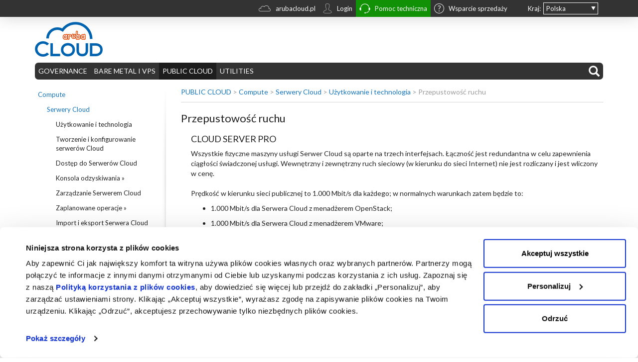

--- FILE ---
content_type: text/html; charset=utf-8
request_url: https://kb.arubacloud.pl/pl/computing/uzytkowanie-i-technologia/przepustowosc-i-ruchu.aspx
body_size: 34505
content:
<!DOCTYPE html>
<html  lang="pl-PL">
<head id="head"><title>
	Przepustowość i ruchu | Kb.Arubacloud.pl
</title><meta name="description" content="Compute" /> 
<meta charset="UTF-8" /> 
<link href="/CMSPages/GetResource.ashx?stylesheetname=kbcloudcss" type="text/css" rel="stylesheet"/>

                    <script data-cookieconsent="ignore">
                    window.dataLayer = window.dataLayer || [];
                    dataLayer = [{
                        'environment': 'prod', // dev | staging | test | prod
                        'language': 'pl-PL'
                    }];
                    </script>
                    <!-- Google Tag Manager -->
                    <script>(function(w,d,s,l,i){w[l]=w[l]||[];w[l].push({'gtm.start':
                    new Date().getTime(),event:'gtm.js'});var f=d.getElementsByTagName(s)[0],
                    j=d.createElement(s),dl=l!='dataLayer'?'&l='+l:'';j.async=true;j.src=
                    'https://www.googletagmanager.com/gtm.js?id='+i+dl;f.parentNode.insertBefore(j,f);
                    })(window,document,'script','dataLayer','GTM-NQLQDPZ');</script>
                    <!-- End Google Tag Manager -->
                












                
                
                
                

                <!-- consent.cookiebot.com/uc.js a settembre -->
                <!-- link as="script" rel="preload" href="https://consent.cookiebot.com/uc.js" -->
                <!-- End consent.cookiebot.com/uc.js a settembre -->

<meta name="PTRG" content="42">
<meta http-equiv="x-ua-compatible" content="IE=edge">
<meta name="viewport" content="width=device-width, initial-scale=1.0" id="viewport">

<script>
  var thirdPartyScripts = Array();
</script>

<link rel="preconnect" href="https://fonts.gstatic.com/" crossorigin="crossorigin" />
<link rel="preconnect" href="https://mediacdn.aruba.it/" crossorigin="crossorigin" />
<link rel="preconnect" href="https://wa.aruba.it/" crossorigin="crossorigin" />
<link rel="preconnect" href="https://www.googletagmanager.com/" crossorigin="crossorigin" />
<link rel="dns-prefetch" href="https://fonts.gstatic.com/" />
<link rel="dns-prefetch" href="https://mediacdn.aruba.it/" />
<link rel="dns-prefetch" href="https://wa.aruba.it/" />
<link rel="dns-prefetch" href="https://www.googletagmanager.com/" />
<link rel="icon" href="/files/it/favicon.ico">
<!--link rel="icon" href="/favicon.ico"-->
<link href="https://fonts.googleapis.com/css?family=Lato:300,400,700&display=swap" rel="stylesheet" type="text/css">
<!-- bootstrap 3.4.1 -->
<link href="https://mediacdn.aruba.it/MediaCDNRepository/files/9a/9a5ad399-11ce-4f31-bd23-58cfdca26c8b.css" rel="stylesheet" />
<!--business-->
<link href="https://mediacdn.aruba.it/MediaCDNRepository/files/37/3798f35f-6424-44ce-ba3d-8bcf4e9608d8.css" rel="stylesheet">
<!--multipurpose-->
<link href="https://mediacdn.aruba.it/MediaCDNRepository/files/33/33a6ec4b-462c-4ce1-883f-7a74adf8cb39.css" rel="stylesheet">
<!--pec-->
<link href="https://mediacdn.aruba.it/MediaCDNRepository/files/92/925ef166-01ad-4835-9e3f-77f08e11eee0.css" rel="stylesheet">
<!--hosting-->
<link href="https://mediacdn.aruba.it/MediaCDNRepository/files/3b/3b6c3a12-b9d7-4c65-af3b-973609c95752.css" rel="stylesheet">
<!--cloud-->
<link href="https://mediacdn.aruba.it/MediaCDNRepository/files/19/19971a4b-7643-4f47-a784-bfe22a87773b.css" rel="stylesheet">
<!--serverdedicati-->
<link href="https://mediacdn.aruba.it/MediaCDNRepository/files/96/968f8e58-ea07-4d30-bdab-50048d61676e.css" rel="stylesheet">
<link href="/CMSPages/GetCSS.aspx?stylesheetname=custom" type="text/css" rel="stylesheet" />
<link href="/CMSPages/GetCSS.aspx?stylesheetname=unified-style" type="text/css" rel="stylesheet">
<!-- Zona-Footer -->
<!--link href="/CMSPages/GetCSS.aspx?stylesheetname=zona-footer" type="text/css" rel="stylesheet"-->
<!-- DivNodal -->
<link href="https://mediacdn.aruba.it/MediaCDNRepository/files/cc/cc8e3a5b-3fe4-4c09-b8a2-3b13efeac641.css" type="text/css" rel="stylesheet" />
<!-- USABILLA display block -->
<link href="/CMSPages/GetCSS.aspx?stylesheetname=usabilla-stars-css" type="text/css" rel="stylesheet">
<link href="/CMSPages/GetCSS.aspx?stylesheetname=csscookiebot" type="text/css" rel="stylesheet" />
<!-- jQuery 3.6.0 -->
<script src="https://mediacdn.aruba.it/MediaCDNRepository/files/9a/9a4da963-a747-4078-9b71-86963f3e27af.js"></script>
<!-- Bootstrap js* (3.4.1) -->
<script src="https://mediacdn.aruba.it/MediaCDNRepository/files/95/9505a537-5daa-4599-ae7c-06d617f4b53c.js"></script>

<!-- Viewport fix -->
<script>
    var screensize = {
      width  : $(window).width(),
      height : $(window).height()
  };
  if(screensize.width<992 && screensize.width>480) {
    $('#viewport').attr('content', 'width=780');
  }
  // Viewport fix IE10 Opera Mobile 11
  if (navigator.userAgent.match(/IEMobile/i)) {
    var msViewportStyle = document.createElement('style');
    if(screensize.width<992 && screensize.width>480) {
      msViewportStyle.appendChild(
        document.createTextNode(
          '@-ms-viewport{width:780px!important}'
        )
      );
    } else {
      msViewportStyle.appendChild(
        document.createTextNode(
          '@-ms-viewport{width:auto!important}'
        )
      );
    }
    document.querySelector('head').appendChild(msViewportStyle);
  }
</script>
<!-- End Viewport fix -->




                <!-- Google Universal Analytics -->
                <!--<script>
                  (function(i,s,o,g,r,a,m){i['GoogleAnalyticsObject']=r;i[r]=i[r]||function(){
                  (i[r].q=i[r].q||[]).push(arguments)},i[r].l=1*new Date();a=s.createElement(o),
                  m=s.getElementsByTagName(o)[0];a.async=1;a.src=g;m.parentNode.insertBefore(a,m)
                  })(window,document,'script','https://www.google-analytics.com/analytics.js','ga'); 
                
                  ga('create', 'UA-47997651-14', 'auto');
                  ga('set', 'anonymizeIp', true);
                  ga('send', 'pageview');
                </script>-->
                <!-- Fine Codice Google -->







<script language="javascript">
  $(function(){
   $('body a[href^="http://"]').attr('target', '_blank');
   $('body a[href^="https://"]').attr('target', '_blank');
  });
</script> 
<script id="Cookiebot" data-culture="PL" src="https://consent.cookiebot.com/uc.js" data-cbid="2376feff-9126-44c9-b3c5-4fd393c24b6e" data-blockingmode="none" type="text/javascript" async></script><link href="https://blueimp.github.io/Gallery/css/blueimp-gallery.min.css" media="screen" rel="stylesheet" />
<link href="/CMSPages/GetCSS.aspx?stylesheetname=bootstrap-image-gallery" media="screen" rel="stylesheet" />
<script src="https://blueimp.github.io/Gallery/js/jquery.blueimp-gallery.min.js"></script>
<script src="/CMSScripts/Custom/bootstrap-image-gallery.js"></script><link href="/CMSPages/GetResource.ashx?_webparts=677" type="text/css" rel="stylesheet"/>
</head>
<body class="LTR Chrome PLPL ContentBody" >
     
                
                    <!-- Google Tag Manager (noscript) -->
                    <noscript><iframe src="https://www.googletagmanager.com/ns.html?id=GTM-NQLQDPZ"
                    height="0" width="0" style="display:none;visibility:hidden"></iframe></noscript>
                    <!-- End Google Tag Manager (noscript) -->
                


                
                
                
                
    <form method="post" action="/pl/computing/uzytkowanie-i-technologia/przepustowosc-i-ruchu.aspx" id="form">
<div class="aspNetHidden">
<input type="hidden" name="__CMSCsrfToken" id="__CMSCsrfToken" value="GQ5sRj0x0KRz0urPJLWVSPiKM1jywyq5Lp9muxwxwvpznduRmnIaWo7WhpdJ9hOooAZ7e6JE8oIfX4GOCj6nlWgEyW4=" />
<input type="hidden" name="__EVENTTARGET" id="__EVENTTARGET" value="" />
<input type="hidden" name="__EVENTARGUMENT" id="__EVENTARGUMENT" value="" />

</div>

<script type="text/javascript">
//<![CDATA[
var theForm = document.forms['form'];
if (!theForm) {
    theForm = document.form;
}
function __doPostBack(eventTarget, eventArgument) {
    if (!theForm.onsubmit || (theForm.onsubmit() != false)) {
        theForm.__EVENTTARGET.value = eventTarget;
        theForm.__EVENTARGUMENT.value = eventArgument;
        theForm.submit();
    }
}
//]]>
</script>


<script src="/WebResource.axd?d=pynGkmcFUV13He1Qd6_TZIn2Q5yVm40vQfNiRSlXOLONGx9O8rUMt_K8Zu0JjQTAd4IymQ2&amp;t=638901608248157332" type="text/javascript"></script>

<input type="hidden" name="lng" id="lng" value="pl-PL" />
<script type="text/javascript">
	//<![CDATA[

function PM_Postback(param) { if (window.top.HideScreenLockWarningAndSync) { window.top.HideScreenLockWarningAndSync(1080); } if(window.CMSContentManager) { CMSContentManager.allowSubmit = true; }; __doPostBack('m$am',param); }
function PM_Callback(param, callback, ctx) { if (window.top.HideScreenLockWarningAndSync) { window.top.HideScreenLockWarningAndSync(1080); }if (window.CMSContentManager) { CMSContentManager.storeContentChangedStatus(); };WebForm_DoCallback('m$am',param,callback,ctx,null,true); }
//]]>
</script>
<script src="/ScriptResource.axd?d=NJmAwtEo3Ipnlaxl6CMhvt7FfUXzZD5sR-AbZjpIXTFugqwM1qzD64EkfDtGQAufe1DhDgsduiLLOV_CgqQMAdYBFsAxyGrhBocTghNxkiVSfy3GiJEwnrl4r4VJqY1Zpqw5ViV96_16WRSzoNMOTGZ8AsI1&amp;t=5c0e0825" type="text/javascript"></script>
<script src="/ScriptResource.axd?d=dwY9oWetJoJoVpgL6Zq8OBkLIP3yLsgaeq0969ileglYbtIrz5sMRykCVXTq6GAJ9WzMlHfEo78kO-Ve-4RiTWQm755lKKI3DIQXd7N62Otkts64KKOqUAK8k67jBmzfWQEPw7qlbAc-6cCUrXr0pmrRUh01&amp;t=5c0e0825" type="text/javascript"></script>
<script type="text/javascript">
	//<![CDATA[

var CMS = CMS || {};
CMS.Application = {
  "language": "pl",
  "imagesUrl": "/CMSPages/GetResource.ashx?image=%5bImages.zip%5d%2f",
  "isDebuggingEnabled": false,
  "applicationUrl": "/",
  "isDialog": false,
  "isRTL": "false"
};

//]]>
</script>
<div class="aspNetHidden">

	<input type="hidden" name="__VIEWSTATEGENERATOR" id="__VIEWSTATEGENERATOR" value="A5343185" />
	<input type="hidden" name="__SCROLLPOSITIONX" id="__SCROLLPOSITIONX" value="0" />
	<input type="hidden" name="__SCROLLPOSITIONY" id="__SCROLLPOSITIONY" value="0" />
	<input type="hidden" name="__VIEWSTATEENCRYPTED" id="__VIEWSTATEENCRYPTED" value="" />
</div>
    <script type="text/javascript">
//<![CDATA[
Sys.WebForms.PageRequestManager._initialize('manScript', 'form', ['tp$lt$zoneMenu$SearchBox$sys_pnlUpdate','','tctxM',''], ['p$lt$zoneMenu$SearchBox',''], [], 90, '');
//]]>
</script>

    <div id="ctxM">

</div>
    


<div id="wrapper"> 
  
  <!-----------------------CODICE MARZO 2017 ---------------------------->

  <!------------------------------------ FINE CODICE MARZO 2017-------------------------------->
  
  <div id="cloudreminder" class="hidden-print">
    <div class="top container">
      
      <div id="language">
<div id="label">Kraj:</div>

<ul class="langselector">
	<li class="lifirst" style="background-image:url('/images/top-select-arrow.png')"><a class="first" href="#">Polska</a>

	<ul>
		<li><a href="https://kb.forpsicloud.cz/cz/home.aspx">Czechy</a></li>
		<li><a href="https://kb.forpsicloud.sk/sk/home.aspx">Rep. Słowacka</a></li>
		<li><a href="https://kb.arubacloud.hu/hu/home.aspx">Węgry</a></li>
		<li><a href="https://kb.arubacloud.com/en/home.aspx">Międzynarodowy</a></li>
		<li><a href="https://kb.cloud.it/home.aspx">Włochy</a></li>
		<li><a href="https://kb.arubacloud.es/es/home.aspx">Hiszpania</a></li>
		<!--li><a href="https://kb.arubacloud.es/es/home.aspx">Meksyk</a></li-->
		<li><a href="https://kb.arubacloud.fr/fr/home.aspx">Francja</a></li>
	</ul>
	</li>
</ul>
</div>




<div class="top-menu">
<div class="contacts hidden-xs">
<ul class="nav navbar-nav">
	<li class="link-navbar-home" style="padding-right:0px;"><a href="https://www.arubacloud.pl" target="_blank"><span class="clo-cloud-md" style="color:#ffffff; padding:0 5px 0 0; font-size:24px; position:relative; float:left; top:-2px;">&nbsp;</span> arubacloud.pl</a></li>
	<li class="link-navbar-areaclienti" style="padding-right:0px; background:transparent;"><a href="https://www.arubacloud.pl/logowanie.aspx" target="_blank"><span class="aru-account-m" style="color:#ffffff; padding:0 5px 0 0; font-size:20px; position:relative; float:left; top:0px;">&nbsp;</span> Login</a></li>
	<li class="link-navbar-assistenzah24" style="padding-right:0px"><a href="#" id="topAssistanceToggle"><span class="aru-call" style="color:#ffffff; padding:0 5px 0 0; font-size:22px; position:relative; float:left; top:-1px;">&nbsp;</span> Pomoc techniczna</a></li>
	<li class="link-navbar-prevendita" style="padding-right:0px;"><a href="#" id="topPrevenditaToggle"><span class="aru-faq-sm" style="color:#ffffff; padding:0 5px 0 0; font-size:20px; position:relative; float:left; top:0px;">&nbsp;</span> Wsparcie sprzedaży</a></li>
</ul>
</div>
</div>





      <button type="button" class="navbar-toggle pull-right" id="service-menu-button" data-toggle="collapse" data-target="#service-menu">
<span class="icon-bar"></span>
<span class="icon-bar"></span>
</button>
<div class="top-menu-resp collapse" id="service-menu">Polska <a href="https://kb.forpsicloud.cz/cz/home.aspx">Czechy</a> <a href="https://kb.forpsicloud.sk/sk/home.aspx">Rep. Słowacka</a> <a href="https://kb.arubacloud.hu/hu/home.aspx">Węgry</a> <a href="https://kb.arubacloud.com/en/home.aspx">Międzynarodowy</a> <a href="https://kb.cloud.it/home.aspx">Włochy</a> <a href="https://kb.arubacloud.es/es/home.aspx">Hiszpania</a> <a href="https://kb.arubacloud.fr/fr/home.aspx">Francja</a>
<hr /> <a href="https://www.arubacloud.pl" target="_blank">arubacloud.pl</a> <a href="https://www.arubacloud.pl/logowanie.aspx" target="_blank">Login</a> <a href="https://www.arubacloud.pl/pomoc-wsparcie.aspx" target="_blank">Pomoc techniczna</a> <a href="https://www.arubacloud.pl/pomoc-wsparcie.aspx#commerciale" target="_blank">Wsparcie sprzedaży</a>



</div>
    </div>
  </div>
  <!-- Content container -->
  <div class="mainDiv container"> 
    <!-- Logo -->
    <div class="zoneLogo" id="the-logo">
      <a class="pannellocontrollo" href="/pl/home.aspx"><img alt="" src="/images/arubacloud-logo.aspx" /></a>








    </div>
    <!-- Menu -->
    <div class="zoneMenu hidden-print">
      <div aria-haspopup="true" id="modalsearch">
	<span class="glyphicon glyphicon-search">&nbsp;</span></div>
<div class="searchbox secondpage" aria-haspopup="true"><div id="p_lt_zoneMenu_SearchBox_sys_pnlUpdate">
	<div id="p_lt_zoneMenu_SearchBox_plcUp_pnlSearch" class="searchBox" onkeypress="javascript:return WebForm_FireDefaultButton(event, &#39;p_lt_zoneMenu_SearchBox_plcUp_btnImageButton&#39;)">
		
    <label for="p_lt_zoneMenu_SearchBox_plcUp_txtWord" id="p_lt_zoneMenu_SearchBox_plcUp_lblSearch">Szukaj:</label>
    <input name="p$lt$zoneMenu$SearchBox$plcUp$txtWord" type="text" maxlength="1000" id="p_lt_zoneMenu_SearchBox_plcUp_txtWord" class="inputsearch form-control" />
    
    <input type="image" name="p$lt$zoneMenu$SearchBox$plcUp$btnImageButton" id="p_lt_zoneMenu_SearchBox_plcUp_btnImageButton" src="/App_Themes/CorporateSite/Images/btnSearch.png" alt="Search" />
    <div id="p_lt_zoneMenu_SearchBox_plcUp_pnlPredictiveResultsHolder" class="predictiveSearchHolder">

		</div>

	</div>

</div></div><nav class="navbar navbar-default" role="navigation">
    <div class="navbar-header">
      <button type="button" class="navbar-toggle" data-toggle="collapse" data-target="#main-navbar-collapse">
        <div class="pull-left">
		<span class="icon-bar"></span>
        	<span class="icon-bar"></span>
        	<span class="icon-bar"></span>
	</div>
        <div class="pull-right resp-menu">
		<span>Menu</span>
	</div>
      </button>
    </div>
    <div class="hormenu collapse navbar-collapse" id="main-navbar-collapse">
<ul class="nav navbar-nav"><li class=' '>
  <a class='dropdown-toggle' data-toggle='dropdown' href="/pl/governance.aspx">
     GOVERNANCE
</a>
  <ul class="dropdown-menu"><li class="regular" style=""><a href="/pl/governance/architektura-technologia-aruba-cloud.aspx" style="">Architektura i technologia Aruba Cloud</a></li><li class="regular" style=""><a href="/pl/governance/compliance-security.aspx" style="">Compliance and Security</a></li><li class="regular" style=""><a href="/pl/governance/data-act.aspx" style="">Data Act</a></li></ul></li><li class=' '>
  <a class='dropdown-toggle' data-toggle='dropdown' href="/pl/bare-metal-vps.aspx">
     BARE METAL I VPS
</a>
  <ul class="dropdown-menu"><li class="regular" style=""><a href="/pl/bare-metal-vps/vps.aspx" style="">VPS</a></li></ul></li><li class=' active'>
  <a class='dropdown-toggle' data-toggle='dropdown' href="/pl/public-cloud.aspx">
     PUBLIC CLOUD
</a>
  <ul class="dropdown-menu"><li class="active" style=""><a href="/pl/public-cloud/compute.aspx" style="">Compute</a><ul class="submenu"><li class="active" style=""><a href="/pl/computing/serwery-cloud.aspx" style="">Serwery Cloud</a><ul class="submenu"><li class="active" style=""><a href="/pl/computing/uzytkowanie-i-technologia.aspx" style="">Użytkowanie i technologia</a></li><li class="regular" style=""><a href="/pl/computing/tworzenie-i-konfigurowanie-serwerow-cloud.aspx" style="">Tworzenie i konfigurowanie serwerów Cloud</a></li><li class="regular" style=""><a href="/pl/computing/dostep-do-serwerow-cloud.aspx" style="">Dostęp do Serwerów Cloud</a></li><li class="regular" style=""><a href="/pl/utilities/zotavovaci-konzole.aspx" style="">Konsola odzyskiwania »</a></li><li class="regular" style=""><a href="/pl/computing/zarzadzanie-serwerem-cloud.aspx" style="">Zarządzanie Serwerem Cloud</a></li><li class="regular" style=""><a href="/pl/utilities/zaplanowane-operacje.aspx" style="">Zaplanowane operacje »</a></li><li class="regular" style=""><a href="/pl/computing/import-i-eksport-serwera-cloud.aspx" style="">Import i eksport Serwera Cloud</a></li><li class="regular" style=""><a href="/pl/computing/wirtualne-switche-oraz-sieci-prywatne.aspx" style="">Wirtualne switche oraz sieci prywatne</a></li><li class="regular" style=""><a href="/pl/computing/publiczne-adresy-ip.aspx" style="">Publiczne adresy IP</a></li><li class="regular" style=""><a href="/pl/utilities/load-balancer.aspx" style="">Load balancer »</a></li><li class="regular" style=""><a href="/pl/utilities/plesk.aspx" style="">Licencje »</a></li><li class="regular" style=""><a href="/pl/computing/opis-szablonow.aspx" style="">Opis szablonów</a></li><li class="regular" style=""><a href="/pl/computing/szablony-prywatne.aspx" style="">Szablony prywatne</a></li><li class="regular" style=""><a href="/pl/computing/projektowanie-datacenter.aspx" style="">Projektowanie data center</a></li></ul></li></ul></li><li class="regular" style=""><a href="/pl/computing/virtual-private-cloud.aspx" style="">Wirtualny Private Cloud</a><ul class="submenu"><li class="regular" style=""><a href="/pl/computing/virtual-private-cloud/usluga-virtual-private-cloud.aspx" style="">Usługa Wirtualnego Private Cloud</a></li><li class="regular" style=""><a href="/pl/computing/virtual-private-cloud/zarzadzanie-licencjami-microsoft-windows-server.aspx" style="">Zarządzanie licencjami Microsoft Windows Server</a></li><li class="regular" style=""><a href="/pl/computing/virtual-private-cloud/vmware-vcloud-director.aspx" style="">VMware vCloud Director</a></li><li class="regular" style=""><a href="/pl/computing/virtual-private-cloud/dodatkowa-usluga-draas.aspx" style="">Dodatkowa usługa DRaaS</a><ul class="submenu"><li class="regular" style=""><a href="/pl/computing/virtual-private-cloud/dodatkowa-usluga-draas/zerto-cloud-draas.aspx" style="">Zerto Cloud DRaaS</a></li><li class="regular" style=""><a href="/pl/computing/virtual-private-cloud/dodatkowa-usluga-draas/veeam-cloud-connect.aspx" style="">Veeam Cloud Connect</a></li><li class="regular" style=""><a href="/pl/computing/virtual-private-cloud/dodatkowa-usluga-draas/vmware-vcav.aspx" style="">VMware vCAv</a></li></ul></li><li class="regular" style=""><a href="/pl/computing/virtual-private-cloud/dodatkowa-usluga-baas.aspx" style="">Dodatkowa usługa BaaS</a><ul class="submenu"><li class="regular" style=""><a href="/pl/computing/virtual-private-cloud/dodatkowa-usluga-baas/veeam-cloud-bare-metal-backup.aspx" style="">Veeam Cloud Bare Metal Backup</a></li></ul></li><li class="regular" style=""><a href="/pl/computing/virtual-private-cloud/dodatkowe-uslugi-vdc.aspx" style="">Dodatkowe usługi vDC</a></li></ul></li><li class="regular" style=""><a href="/pl/public-cloud/storage.aspx" style="">Storage</a><ul class="submenu"><li class="regular" style=""><a href="/pl/storage/object-storage.aspx" style="">Object Storage</a><ul class="submenu"><li class="regular" style=""><a href="/pl/storage/object-storage/konto-storage.aspx" style="">Konto Storage</a></li><li class="regular" style=""><a href="/pl/storage/object-storage/korzystanie-z-konta-storage.aspx" style="">Oprogramowanie klienckie</a></li><li class="regular" style=""><a href="/pl/storage/object-storage/object-storage-web-client.aspx" style="">Object Storage Web Client</a></li></ul></li><li class="regular" style=""><a href="/pl/computing/unified-storage.aspx" style="">Unified storage</a></li></ul></li><li class="regular" style=""><a href="/pl/public-cloud/data-protection.aspx" style="">Backup</a><ul class="submenu"><li class="regular" style=""><a href="/pl/backup/cloud-backup.aspx" style="">Cloud Backup</a><ul class="submenu"><li class="regular" style=""><a href="/pl/backup/cloud-backup/usluga-cloud-backup.aspx" style="">1 - Usługa Cloud Backup</a></li><li class="regular" style=""><a href="/pl/backup/cloud-backup/konto-backup.aspx" style="">2 - Konto Backup</a></li><li class="regular" style=""><a href="/pl/backup/cloud-backup/agenty-backup.aspx" style="">3 - Agenty Backup</a><ul class="submenu"><li class="regular" style=""><a href="https://kb.cloud.it/backup/cloud-backup/agent-di-connessione/commvault.aspx" style="">Commvault</a></li><li class="regular" style=""><a href="/pl/backup/cloud-backup/backup-agents/evault.aspx" style="">EVault</a></li></ul></li><li class="regular" style=""><a href="/pl/backup/cloud-backup/panel-zarzadzania-usluga-backup.aspx" style="">4 - Panel zarządzania usługą Backup</a><ul class="submenu"><li class="regular" style=""><a href="https://kb.cloud.it/backup/cloud-backup/console-di-gestione/commvault.aspx" style="">Commvault</a></li><li class="regular" style=""><a href="/pl/backup/cloud-backup/panel-zarzadzania-usluga-backup/evault.aspx" style="">EVault</a></li></ul></li><li class="regular" style=""><a href="/pl/backup/cloud-backup/bare-metal-restore.aspx" style="">5 - Bare-Metal Restore</a><ul class="submenu"><li class="regular" style=""><a href="https://kb.cloud.it/backup/cloud-backup/bare-metal-restore/commvault.aspx" style="">Commvault</a></li><li class="regular" style=""><a href="/pl/backup/cloud-backup/bare-metal-restore/evault.aspx" style="">EVault</a></li></ul></li></ul></li><li class="regular" style=""><a href="/pl/backup/backup-for-microsoft-365.aspx" style="">Backup for Microsoft 365</a><ul class="submenu"><li class="regular" style=""><a href="/pl/backup/backup-for-microsoft-365/usluga.aspx" style="">Usługa Backup for Microsoft 365</a></li><li class="regular" style=""><a href="/pl/backup/backup-for-microsoft-365/konto.aspx" style="">Konto Backup for Microsoft 365</a></li><li class="regular" style=""><a href="/pl/backup/backup-for-microsoft-365/veeam-service-provider-console.aspx" style="">Veeam Service Provider Console</a></li><li class="regular" style=""><a href="/pl/backup/backup-for-microsoft-365/veeam-restore-portal.aspx" style="">Veeam Restore Portal</a></li></ul></li></ul></li><li class="regular" style=""><a href="/pl/public-cloud/containers.aspx" style="">Container</a><ul class="submenu"><li class="regular" style=""><a href="https://kb.arubacloud.com/en/container/jelastic.aspx" style="">Jelastic Cloud (English version)</a></li></ul></li><li class="regular" style=""><a href="/pl/public-cloud/database.aspx" style="">Database</a><ul class="submenu"><li class="regular" style=""><a href="/pl/bazy-danych/cloud-dbaas.aspx" style="">Cloud DBaaS</a><ul class="submenu"><li class="regular" style=""><a href="/pl/bazy-danych/cloud-dbaas/usluga-cloud-dbaas.aspx" style="">Usługa Cloud DBaaS</a></li><li class="regular" style=""><a href="/pl/bazy-danych/cloud-dbaas/aktywacja-i-zarzadzanie-usluga.aspx" style="">Aktywacja i zarządzanie usługą</a></li></ul></li></ul></li><li class="regular" style=""><a href="/pl/public-cloud/networks.aspx" style="">Networks</a><ul class="submenu"><li class="regular" style=""><a href="/pl/computing/hybrid-link.aspx" style="">Hybrid Link</a></li></ul></li><li class="regular" style=""><a href="/public-cloud/domini-dns.aspx" style="">Domeny i DNS</a><ul class="submenu"><li class="regular" style=""><a href="/pl/utilities/domeny.aspx" style="">Domeny »</a></li><li class="regular" style=""><a href="/pl/utilities/dns.aspx" style="">DNS »</a></li></ul></li><li class="regular" style=""><a href="/pl/networking/monitoring.aspx" style="">Cloud Monitoring</a></li></ul></li><li class=' '>
  <a class='dropdown-toggle' data-toggle='dropdown' href="/pl/utilities.aspx">
     UTILITIES
</a>
  <ul class="dropdown-menu"><li class="regular" style=""><a href="/pl/zarzadzanie-kontem-fpl/doladowanie-konta.aspx" style="">Doładowanie konta</a></li><li class="regular" style=""><a href="/pl/zarzadzanie-kontem-fpl/korzystanie-ze-srodkow.aspx" style="">Korzystanie ze środków</a></li><li class="regular" style=""><a href="/pl/zarzadzanie-kontem-fpl/panel-kontrolny.aspx" style="">Panel Kontrolny</a></li><li class="regular" style=""><a href="https://kb.arubacloud.com/en/utilities/changelog.aspx" style="">Changelog (English version)</a></li></ul></li></ul>
<div style="clear:both"></div></div></nav>
    </div>
    <!-- Content -->
    <div class="zoneMainContent">
      

<!-- Container -->
<link href="/CMSPages/GetCSS.aspx?stylesheetname=guide-general" type="text/css" rel="stylesheet">
<div class="kbArticlesLeftMenu">
	<!-- Content -->
	<div class="Content" style="width: 100%">
      <div class="row">
		<div class="col-lg-3 col-md-3 hidden-sm hidden-xs"><div id="menuLeft">
	<ul id="menuElem">
		<li class="Highlighted">
			<a href="/pl/computing/serwery-cloud.aspx">Compute</a>
			<ul>
				<li class="Highlighted">
					<a href="/pl/computing/serwery-cloud.aspx">Serwery Cloud</a>
					<ul>
						<li class="hmenu">
							<a href="/pl/computing/uzytkowanie-i-technologia.aspx">Użytkowanie i technologia</a>
						</li>
						<li>
							<a href="/pl/computing/tworzenie-i-konfigurowanie-serwerow-cloud.aspx">Tworzenie i konfigurowanie serwer&#243;w Cloud</a>
						</li>
						<li>
							<a href="/pl/computing/dostep-do-serwerow-cloud.aspx">Dostęp do Serwer&#243;w Cloud</a>
						</li>
						<li>
							<a href="/pl/utilities/zotavovaci-konzole.aspx">Konsola odzyskiwania &#187;</a>
						</li>
						<li>
							<a href="/pl/computing/zarzadzanie-serwerem-cloud.aspx">Zarządzanie Serwerem Cloud</a>
						</li>
						<li>
							<a href="/pl/utilities/zaplanowane-operacje.aspx">Zaplanowane operacje &#187;</a>
						</li>
						<li>
							<a href="/pl/computing/import-i-eksport-serwera-cloud.aspx">Import i eksport Serwera Cloud</a>
						</li>
						<li>
							<a href="/pl/computing/wirtualne-switche-oraz-sieci-prywatne.aspx">Wirtualne switche oraz sieci prywatne</a>
						</li>
						<li>
							<a href="/pl/computing/publiczne-adresy-ip.aspx">Publiczne adresy IP</a>
						</li>
						<li>
							<a href="/pl/utilities/load-balancer.aspx">Load balancer &#187;</a>
						</li>
						<li>
							<a href="/pl/utilities/plesk.aspx">Licencje &#187;</a>
						</li>
						<li>
							<a href="/pl/computing/opis-szablonow.aspx">Opis szablon&#243;w</a>
						</li>
						<li>
							<a href="/pl/computing/szablony-prywatne.aspx">Szablony prywatne</a>
						</li>
						<li>
							<a href="/pl/computing/projektowanie-datacenter.aspx">Projektowanie data center</a>
						</li>

					</ul>
				</li>

			</ul>
		</li>
		<li>
			<a href="/pl/computing/virtual-private-cloud.aspx">Wirtualny Private Cloud</a>
			<ul>
				<li>
					<a href="/pl/computing/virtual-private-cloud/usluga-virtual-private-cloud.aspx">Usługa Wirtualnego Private Cloud</a>
				</li>
				<li>
					<a href="/pl/computing/virtual-private-cloud/zarzadzanie-licencjami-microsoft-windows-server.aspx">Zarządzanie licencjami Microsoft Windows Server</a>
				</li>
				<li>
					<a href="/pl/computing/virtual-private-cloud/vmware-vcloud-director.aspx">VMware vCloud Director</a>
				</li>
				<li>
					<a href="/pl/computing/virtual-private-cloud/dodatkowa-usluga-draas.aspx">Dodatkowa usługa DRaaS</a>
					<ul>
						<li>
							<a href="/pl/computing/virtual-private-cloud/dodatkowa-usluga-draas/zerto-cloud-draas.aspx">Zerto Cloud DRaaS</a>
						</li>
						<li>
							<a href="/pl/computing/virtual-private-cloud/dodatkowa-usluga-draas/veeam-cloud-connect/oficjalna-dokumentacja.aspx">Veeam Cloud Connect</a>
						</li>
						<li>
							<a href="/pl/computing/virtual-private-cloud/dodatkowa-usluga-draas/vmware-vcav/oficjalna-dokumentacja.aspx">VMware vCAv</a>
						</li>

					</ul>
				</li>
				<li>
					<a href="/pl/computing/virtual-private-cloud/dodatkowa-usluga-baas/veeam-cloud-bare-metal-backup.aspx">Dodatkowa usługa BaaS</a>
					<ul>
						<li>
							<a href="/pl/computing/virtual-private-cloud/dodatkowa-usluga-baas/veeam-cloud-bare-metal-backup.aspx">Veeam Cloud Bare Metal Backup</a>
						</li>

					</ul>
				</li>
				<li>
					<a href="/pl/computing/virtual-private-cloud/dodatkowe-uslugi-vdc.aspx">Dodatkowe usługi vDC</a>
				</li>

			</ul>
		</li>
		<li>
			<a href="/pl/public-cloud/storage.aspx">Storage</a>
			<ul>
				<li>
					<a href="/pl/storage/object-storage.aspx">Object Storage</a>
					<ul>
						<li>
							<a href="/pl/storage/object-storage/konto-storage.aspx">Konto Storage</a>
						</li>
						<li>
							<a href="/pl/storage/object-storage/korzystanie-z-konta-storage.aspx">Oprogramowanie klienckie</a>
						</li>
						<li>
							<a href="/pl/storage/object-storage/object-storage-web-client.aspx">Object Storage Web Client</a>
						</li>

					</ul>
				</li>
				<li>
					<a href="/pl/computing/unified-storage.aspx">Unified storage</a>
				</li>

			</ul>
		</li>
		<li>
			<a href="/pl/public-cloud/data-protection.aspx">Backup</a>
			<ul>
				<li>
					<a href="/pl/backup/cloud-backup.aspx">Cloud Backup</a>
					<ul>
						<li>
							<a href="/pl/backup/cloud-backup/usluga-cloud-backup/ogolne-informacje-o-usludze-cloud-backup.aspx">1 - Usługa Cloud Backup</a>
						</li>
						<li>
							<a href="/pl/backup/cloud-backup/konto-backup.aspx">2 - Konto Backup</a>
						</li>
						<li>
							<a href="/pl/backup/cloud-backup/agenty-backup.aspx">3 - Agenty Backup</a>
							<ul>
								<li>
									<a href="https://kb.cloud.it/backup/cloud-backup/agent-di-connessione/commvault.aspx">Commvault</a>
								</li>
								<li>
									<a href="/pl/backup/cloud-backup/backup-agents/evault.aspx">EVault</a>
								</li>

							</ul>
						</li>
						<li>
							<a href="/pl/backup/cloud-backup/panel-zarzadzania-usluga-backup.aspx">4 - Panel zarządzania usługą Backup</a>
							<ul>
								<li>
									<a href="https://kb.cloud.it/backup/cloud-backup/console-di-gestione/commvault.aspx">Commvault</a>
								</li>
								<li>
									<a href="/pl/backup/cloud-backup/panel-zarzadzania-usluga-backup/evault.aspx">EVault</a>
								</li>

							</ul>
						</li>
						<li>
							<a href="/pl/backup/cloud-backup/bare-metal-restore.aspx">5 - Bare-Metal Restore</a>
							<ul>
								<li>
									<a href="https://kb.cloud.it/backup/cloud-backup/bare-metal-restore/commvault.aspx">Commvault</a>
								</li>
								<li>
									<a href="/pl/backup/cloud-backup/bare-metal-restore/evault.aspx">EVault</a>
								</li>

							</ul>
						</li>

					</ul>
				</li>
				<li>
					<a href="/pl/backup/backup-for-microsoft-365.aspx">Backup for Microsoft 365</a>
					<ul>
						<li>
							<a href="/pl/backup/backup-for-microsoft-365/usluga.aspx">Usługa Backup for Microsoft 365</a>
						</li>
						<li>
							<a href="/pl/backup/backup-for-microsoft-365/konto.aspx">Konto Backup for Microsoft 365</a>
						</li>
						<li>
							<a href="/pl/backup/backup-for-microsoft-365/veeam-service-provider-console.aspx">Veeam Service Provider Console</a>
						</li>
						<li>
							<a href="/pl/backup/backup-for-microsoft-365/veeam-restore-portal.aspx">Veeam Restore Portal</a>
						</li>

					</ul>
				</li>

			</ul>
		</li>
		<li>
			<a href="/pl/public-cloud/containers.aspx">Container</a>
			<ul>
				<li>
					<a href="https://kb.arubacloud.com/en/container/jelastic.aspx">Jelastic Cloud (English version)</a>
				</li>

			</ul>
		</li>
		<li>
			<a href="/pl/bazy-danych/cloud-dbaas.aspx">Database</a>
			<ul>
				<li>
					<a href="/pl/bazy-danych/cloud-dbaas.aspx">Cloud DBaaS</a>
					<ul>
						<li>
							<a href="/pl/bazy-danych/cloud-dbaas/usluga-cloud-dbaas.aspx">Usługa Cloud DBaaS</a>
						</li>
						<li>
							<a href="/pl/bazy-danych/cloud-dbaas/aktywacja-i-zarzadzanie-usluga.aspx">Aktywacja i zarządzanie usługą</a>
						</li>

					</ul>
				</li>

			</ul>
		</li>
		<li>
			<a href="/pl/computing/hybrid-link.aspx">Networks</a>
			<ul>
				<li>
					<a href="/pl/computing/hybrid-link.aspx">Hybrid Link</a>
				</li>

			</ul>
		</li>
		<li>
			<a href="/public-cloud/domini-dns.aspx">Domeny i DNS</a>
			<ul>
				<li>
					<a href="/pl/utilities/domeny.aspx">Domeny &#187;</a>
				</li>
				<li>
					<a href="/pl/utilities/dns.aspx">DNS &#187;</a>
				</li>

			</ul>
		</li>
		<li>
			<a href="/pl/networking/monitoring.aspx">Cloud Monitoring</a>
		</li>

	</ul>


</div></div>
		<div class="col-lg-9 col-md-9 col-sm-12 col-xs-12"><div class="mainzoneright2"><div class="grayBox"><a href="/pl/public-cloud.aspx" class="CMSBreadCrumbsLink">PUBLIC CLOUD</a> > <a href="/pl/computing/serwery-cloud.aspx" class="CMSBreadCrumbsLink">Compute</a> > <a href="/pl/computing/serwery-cloud.aspx" class="CMSBreadCrumbsLink">Serwery Cloud</a> > <a href="/pl/computing/uzytkowanie-i-technologia.aspx" class="CMSBreadCrumbsLink">Użytkowanie i technologia</a> > <span  class="no-id">Przepustowość ruchu</span>
</div><h1><span class="id-display-none">1.5.2</span> Przepustowość ruchu
    
    
</h1>
    
<div class="kbtext"><h2>CLOUD SERVER PRO</h2>
Wszystkie fizyczne maszyny usługi Serwer Cloud są oparte na trzech interfejsach. Łączność jest redundantna w celu zapewnienia ciągłości świadczonej usługi. Wewnętrzny i zewnętrzny ruch sieciowy (w kierunku do sieci Internet) nie jest rozliczany i jest wliczony w cenę.<br />
<br />
Prędkość w kierunku sieci publicznej to 1.000 Mbit/s dla każdego; w normalnych warunkach zatem będzie to:
<ul>
	<li>1.000 Mbit/s dla Serwera Cloud z menadżerem OpenStack;</li>
	<li>1.000 Mbit/s dla Serwera Cloud z menadżerem VMware;</li>
	<li>1.000 Mbit/s dla Serwera Cloud z menadżerem Hyper-V;</li>
</ul>
W sytuacji awaryjnej lub warunkach przeciążenia, gwarantowane jest co najmniej 10 Mbit/s dla każdego indywidualnego Serwera Cloud do sieci Internet.<br />
&nbsp;
<h2>CLOUD SERVER VPS</h2>
Ruch przychodzący i wychodzący z serwera <strong>Cloud VPS</strong> obsługiwany jest przez jedną kartę sieciową oraz jeden adres IP, który nie jest edytowalny. Zliczanie ruchu następuje w miesięcznych okresach abonamentowych. Szybkość połączenia do sieci publicznej wynosi 1.000 Mbit/s.<br />
<br />
Użytkownik może wybrać następujące pakiety transferu:
<ul>
	<li><strong>Small</strong> : 2 TB/miesięcznie dla całego ruchu (in/out);</li>
	<li><strong>Medium</strong> : 5 TB/miesięcznie cla całego ruchu (in/out);</li>
	<li><strong>Large</strong> : 12 TB/miesięcznie dla całego ruchu (in/out);</li>
	<li><strong>Extra Large</strong> : 25 TB/miesięcznie dla całego ruchu (in/out);</li>
</ul>
Po przekroczeniu danego progu można przeprowadzić upgrade do wyższej opcji bądź też zmienić usługę na serwer Cloud PRO.</div>
<div class="kbseealso">
    
    <br>
    
</div>
<div class="kbsummary"><br />
    <br />
</div>
  
  <style type="text/css">
.responsive-video {
position: relative;
padding-bottom: 56.25%;
padding-top: 60px; overflow: hidden;
margin-bottom: 20px;
}
.responsive-video iframe,
.responsive-video object,
.responsive-video embed {
position: absolute;
top: 0;
left: 0;
width: 100%;
height: 100%;
}
</style><div style="text-align: right;">
<div id="addthis">&nbsp;</div>
</div><script>
  if (location.hash) { 
    
    location.hash && $(location.hash + '.collapse').collapse('show');
    location.hash && $(".panel-heading a[href='" + location.hash + "']").removeClass('collapsed');    
    
    var anchorName = ".panel-heading a[href='" + location.hash + "']";
    //console.log(anchorName); 
    
    $('html, body').animate({
      scrollTop: ($(anchorName).offset().top)
    },500);
  }
</script>
<script type="text/javascript">
$(document).ready(function() {
  $('#paneltoggle').on('click', function() {
    if ($('.panel-collapse.collapse.in').length) {
    $('.panel-collapse.collapse.in').closest('.panel').find('.panel-heading  a[data-toggle=collapse]').trigger('click');
    //console.log('caso 1')
    } else {
      $('a[data-toggle=collapse]').trigger('click');
      //console.log('caso 2')
    }
  });
});
</script></div></div>
      </div>
	</div>
</div>
<!-- The Bootstrap Image Gallery lightbox, should be a child element of the document body -->
<div id="blueimp-gallery" class="blueimp-gallery hidden-print">
    <!-- The container for the modal slides -->
    <div class="slides"></div>
    <!-- Controls for the borderless lightbox -->
    <h3 class="title"></h3>
    <a class="prev">‹</a>
    <a class="next">›</a>
    <a class="close">×</a>
    <a class="play-pause"></a>
    <ol class="indicator"></ol>
    <!-- The modal dialog, which will be used to wrap the lightbox content -->
    <div class="modal fade">
        <div class="modal-dialog">
            <div class="modal-content">
                <div class="modal-header">
                    <button type="button" class="close" aria-hidden="true">&times;</button>
                    <h4 class="modal-title"></h4>
                </div>
                <div class="modal-body next"></div>
                <div class="modal-footer">
                    <button type="button" class="btn btn-default pull-left prev">
                        <i class="glyphicon glyphicon-chevron-left"></i>
                        Previous
                    </button>
                    <button type="button" class="btn btn-primary next">
                        Next
                        <i class="glyphicon glyphicon-chevron-right"></i>
                    </button>
                </div>
            </div>
        </div>
    </div>
</div>
<link href="/CMSPages/GetCSS.aspx?stylesheetname=pannellocontrollo" type="text/css" rel="stylesheet">
<link href="/CMSPages/GetCSS.aspx?stylesheetname=pannellocontrollo-pulsante" type="text/css" rel="stylesheet">
      <div style="clear:both;line-height:0px;height:0px;" ></div>
    </div>
  </div>
  <div id="pushfooter" class="hidden-print"></div>
</div>
<!-- Modal - mobile touch scrolling fix --> 
<script>
  $(document).ready(function(){
    if (/Android|webOS|iPhone|iPad|iPod|BlackBerry|IEMobile|Opera Mini/i.test(navigator.userAgent)) {
      $('#formModal').on('show.bs.modal', function (e) {
        $("html").addClass("noscroll");  
      })
        $('#formModal').on('hidden.bs.modal', function (e) {
          $("html").removeClass("noscroll");
        })
          }
  });
</script>



<!-- Video / Generic Modal --> 
<!--script src="https://mediacdn.aruba.it/MediaCDNRepository/files/6d/6d3b7893-ca37-4ce0-a9af-5b18c19cb19a.js"></script>
<div class="modal fade" id="mediaModal" tabindex="-1" role="dialog" aria-hidden="true" style="z-index:10000;">
  <div class="modal-dialog">
    <div class="modal-content">
      <div class="modal-header">
        <button type="button" class="close" data-dismiss="modal" aria-hidden="true">&times;</button>
      </div>
      <div class="modal-body"--> 
        <!-- content dynamically inserted --> 
      <!--/div>
    </div>
  </div>
</div-->





<!-- Footer zone -->
<div class="zoneFooter hidden-print">
  <div class="pre-footer">
<div class="container">
<div class="col-xs-12 col-sm-12 col-md-6 col-lg-6" style="text-align:center;"><a href="https://www.arubacloud.pl/pomoc-wsparcie.aspx" style="color:#222222;" target="_blank"><img alt="" src="/files/icone-cmp/footer/assistenza.aspx" /><br />
Nie znalazłeś odpowiedzi, której szukasz?<br />
<strong>UZYSKAJ WSPARCIE</strong></a></div>

<div class="col-xs-12 col-sm-12 col-md-6 col-lg-6" style="text-align:center;"><a href="https://www.arubacloud.pl/przetestuj-za-darmo.aspx" style="color:#222222;" target="_blank"><img alt="" src="/files/icone-cmp/footer/voucher.aspx" /><br />
Nie jesteś naszym klientem? Pobierz voucher i przetestuj usługę.<br />
<strong>ROZPOCZNIJ TERAZ</strong></a></div>
</div>
</div>




<footer>
<div class="container">
<div class="row">
<div class="col-lg-3 col-md-3 col-sm-12 col-xs-12" style="text-align:center; vertical-align:top; margin-bottom:20px;">© Copyright AlphaNet sp. z o.o.<br />All rights reserved</div>

<div class="col-lg-6 col-md-6 col-sm-12 hidden-xs" style="text-align:center; font-size:14px; height:50px; line-height:25px; vertical-align:top;"><a href="https://www.arubacloud.pl/firma/o-nas.aspx" style="padding:0 5px;" target="_blank">O nas</a> | <a href="https://www.arubacloud.pl/firma/zasady-warunki.aspx" style="padding:0 5px;" target="_blank">Zasady & warunki</a> | <a href="https://www.forpsi.pl/agreements/PP_latest" style="padding:0 5px;" target="_blank">Prywatność</a> | <a href="https://www.forpsi.pl/agreements/cookie-policy/" style="padding:0 5px;" target="_blank">Cookies</a> | <a href="javascript: Cookiebot.renew()" style="padding:0 5px;">Zarządzaj Cookies</a></div>

<div class="hidden-lg hidden-md hidden-sm col-xs-12" style="text-align:center; font-size:14px; line-height:25px; vertical-align:top;"><a href="https://www.arubacloud.pl/firma/o-nas.aspx" target="_blank">O nas</a><br />
<a href="https://www.arubacloud.pl/firma/zasady-warunki.aspx" target="_blank">Zasady & warunki</a><br />
<a href="https://www.forpsi.pl/agreements/PP_latest" target="_blank">Prywatność</a><br />
<a href="https://www.forpsi.pl/agreements/cookie-policy/" style="padding:0 5px;" target="_blank">Cookies</a><br />
<a href="javascript: Cookiebot.renew()" style="padding:0 5px;">Zarządzaj Cookies</a></div>

<div class="hidden-lg hidden-md hidden-sm col-xs-12">&nbsp;</div>

<div class="col-lg-3 col-md-3 col-sm-12 col-xs-12" style="text-align:center; vertical-align:top;"><a href="https://www.aruba.it/en/about-us.aspx" target="_blank"><svg class="aruba-company" version="1.1" viewbox="0 0 300 52.048001" xmlns="http://www.w3.org/2000/svg">
<style type="text/css">.aruba-company { height:30px }
		.aruba-company-log1 { fill:#e35205 }
		.aruba-company-log2 { fill:#ffffff }
		.aruba-company-log3 { fill:#ffffff }
</style>
<g transform="translate(0 -1000.3)"> <path class="aruba-company-log1" d="m39.085 1037.2zm2.5762-8.2541h1.6638c0.43684 0 0.90476 0.034 1.3915 0.1 0.45871 0.4196 0.67387 0.6758 0.75441 0.7805 0.0395 0.061 0.27309 0.4388 0.76209 1.5614 0.30683 0.7065 0.48364 1.3612 0.51011 1.8901 0.0299 0.5998-0.0303 1.192-0.17911 1.7577-0.14844 0.5654-0.41998 1.1629-0.8062 1.7743-0.4518 0.7149-0.83765 1.0938-1.082 1.286-0.31718 0.2493-0.67234 0.4326-1.0555 0.5454-0.1258 0.037-0.24507 0.055-0.36359 0.055-0.0901 0-0.1795-0.011-0.2727-0.033-0.67924-0.1596-1.3458-0.3613-1.9817-0.6003-0.57108-0.2136-0.82843-0.3939-0.91281-0.4614-0.3494-0.2788-0.69919-0.5473-1.0467-0.8035-0.0452-0.5346-0.0871-1.3938-0.0871-2.7476 0-1.1054 0.15534-2.1141 0.4614-2.9985 0.17451-0.5048 0.58911-1.0498 1.2062-1.589 0.40041-0.1818 0.74214-0.3521 1.0378-0.517m9.4914-11.043c-0.18256 0-0.36781 0.011-0.55114 0.033-1.4977 0.1891-2.7454 1.0386-3.4633 2.3208-0.30069-0.087-0.61519-0.1715-0.94503-0.2539-1.3965-0.3494-2.5436-0.5504-3.5059-0.6152-0.18334-0.013-0.37356-0.019-0.56265-0.019-1.0524 0-2.1447 0.1971-3.2466 0.586-0.88559 0.3122-1.6661 0.6087-2.3196 0.8806-0.88444 0.3686-1.6845 0.8292-2.3795 1.3689-0.98186 0.7643-1.7451 1.8743-2.3357 3.3942-0.33866 0.8695-0.6524 1.6677-0.94273 2.3929-0.42036 1.0505-0.69996 2.2499-0.83074 3.5646-0.10203 1.0168-0.18026 1.9821-0.23243 2.8673-0.0575 0.9715-0.0575 1.9576 0 2.9295 0.0871 1.4816 0.51356 2.8075 1.268 3.9382l1.1752 1.7631c0.65738 0.9868 1.6408 1.9203 2.9222 2.7749 1.3485 0.899 2.5018 1.4052 3.6302 1.592 0.60598 0.1013 1.4509 0.2294 2.5068 0.3801 0.95539 0.1365 1.7712 0.2025 2.4945 0.2025 0.27768 0 0.54769-0.01 0.80159-0.03 1.1376-0.087 2.3131-0.451 3.4917-1.0796 0.22168-0.1182 0.43953-0.244 0.65239-0.3775 0.84455 0.9808 2.0128 1.5411 3.293 1.5411 1.5813 0 3.6198-0.9592 4.161-3.6635 0.16147-0.8101 0.20404-1.9181 0.1423-3.7077-0.048-1.3788-0.0967-4.0471-0.14498-7.9323-0.0502-3.9753-0.12733-6.718-0.22974-8.1528-0.13692-1.9146-0.35285-3.0564-0.74598-3.9409-0.75787-1.7025-2.3296-2.7584-4.1027-2.7584"></path> <path class="aruba-company-log1" d="m60.604 1018.8c-0.75556 0-1.4862 0.1991-2.1716 0.5914-1.3577 0.7775-2.2667 2.2073-2.4316 3.8243l-0.0625 0.611c-0.0104 0.1035-0.0158 0.2074-0.0158 0.3114v0.3716c0 0.043 0.002 0.085 0.003 0.1278 0.46331 11.124 0.76439 17.818 0.82268 18.682 0.17375 2.6292 1.4663 3.8101 2.5198 4.3374 0.60828 0.3038 1.2507 0.4572 1.9123 0.4572 1.2626 0 2.4742-0.5837 3.3241-1.602 0.96267-1.1579 1.2174-2.6038 1.1395-6.4515-0.0483-2.3465-0.0729-4.8686-0.0729-7.4977 0-1.5944-0.004-2.5782-0.0192-3.2436 0.21402-0.3149 0.49361-0.6091 0.83189-0.8749 0.22897-0.1798 0.55344-0.3129 0.96383-0.395 0.31986-0.064 0.60522-0.097 0.8457-0.097 0.14957 0 0.24507 0.013 0.29877 0.023 0.11123 0.022 0.13616 0.045 0.17374 0.079 0.73908 0.6731 1.2799 1.1004 1.7512 1.383 0.10892 0.066 0.31104 0.1949 0.64204 0.4308 0.96766 0.6922 1.9775 1.0447 2.9977 1.0447 1.3462 0 2.6242-0.6321 3.5063-1.7343 0.82346-1.0291 1.1729-2.3331 0.98339-3.6716-0.20481-1.4172-1.034-2.6426-2.3361-3.458-0.14076-0.087-0.45181-0.2992-1.026-0.7759-1.0348-0.8587-2.1904-1.4613-3.4361-1.7915-0.97342-0.2581-2.0891-0.4204-3.3153-0.4821-0.22168-0.011-0.44643-0.017-0.66889-0.017-1.1119 0-2.2349 0.1392-3.3375 0.4146-0.35016 0.087-0.68768 0.1918-1.0125 0.3126-0.75327-0.5853-1.7267-0.9101-2.8098-0.9101"></path> <path class="aruba-company-log1" d="m85.509 1016.4c-1.0444 0-2.0857 0.3521-3.0944 1.0467l-0.12274 0.084c-0.43032 0.2961-0.77781 0.6973-1.0098 1.1652l-0.0664 0.1334c-1.6346 3.2965-2.5064 5.4029-2.827 6.8297-0.27385 1.2189-0.48786 2.5221-0.63667 3.8737-0.15342 1.3976-0.20942 2.6625-0.16569 3.7594 0.064 1.5998 0.58067 3.1308 1.5349 4.5514 0.84263 1.2554 1.8218 2.2568 2.9095 2.9751 0.8526 0.5638 1.7462 1.0528 2.6541 1.4525 1.1828 0.5212 2.3883 0.7862 3.5807 0.7862h2.7016c1.4482 0 2.5175-0.099 3.3655-0.311 0.95117-0.2374 2.0224-0.7521 3.471-1.6684 1.6734-1.0574 2.8719-2.3691 3.5608-3.8975 0.49975-1.1084 0.87984-2.287 1.1299-3.5024 0.24431-1.1948 0.36819-2.5908 0.36819-4.1514 0-1.747-0.4403-3.8277-1.309-6.1853-1.0827-2.936-2.1002-4.7547-4.0988-5.3669-0.49592-0.1515-1.0049-0.2274-1.5165-0.2274-0.92279 0-1.8318 0.2428-2.702 0.7214-0.88098 0.4844-1.5786 1.2523-1.9637 2.1613-0.36513 0.8629-0.63245 2.2705 0.16991 4.0739 0.36129 0.8131 0.80044 1.7497 1.3048 2.7825 0.24201 0.4971 0.36551 1.1104 0.36551 1.8199 0 0.998-0.074 1.8732-0.21363 2.5302-0.16684 0.7782-0.31488 1.0478-0.31642 1.0501-0.0173 0.03-0.18217 0.3-0.72373 0.7997-0.19791 0.1826-0.43723 0.3099-0.73064 0.3885-0.56264 0.1511-1.0651 0.224-1.5384 0.224-0.43455 0-0.85337-0.063-1.2806-0.1917-0.33176-0.1002-0.63743-0.2601-0.91128-0.476-0.24738-0.1949-0.36436-0.3322-0.41154-0.3954-0.0387-0.1308-0.13385-0.5205-0.19675-1.3413-0.0667-0.8679-0.003-1.6856 0.18947-2.4308 0.2539-0.9849 0.60061-2.0293 1.0309-3.1044 0.48249-1.2073 0.7176-1.6135 0.75826-1.6802 0.63935-0.8852 1.0306-1.8249 1.1606-2.7895 0.15112-1.1353-0.0418-2.2349-0.55804-3.1834-0.79009-1.4459-2.2326-2.3058-3.8618-2.3058"></path> <path class="aruba-company-log1" d="m114.1 1029c0.48633-0.066 0.95424-0.1 1.3915-0.1h1.6638c0.29571 0.1645 0.63744 0.3348 1.0375 0.5166 0.61788 0.5404 1.0325 1.0854 1.207 1.5894 0.30568 0.8844 0.46101 1.8931 0.46101 2.9981 0 1.35-0.0414 2.2111-0.0867 2.7476-0.35017 0.2582-0.69995 0.5266-1.0451 0.8028-0.084 0.067-0.34403 0.2489-0.91435 0.4625-0.6382 0.2394-1.3044 0.4415-1.981 0.6003-0.0951 0.023-0.18448 0.033-0.275 0.033-0.1166 0-0.23434-0.018-0.35975-0.055-0.38661-0.1136-0.74062-0.2969-1.0574-0.5458-0.24547-0.1929-0.63054-0.5711-1.0823-1.2864-0.387-0.6125-0.65777-1.2089-0.8062-1.7738-0.14958-0.5669-0.20941-1.1576-0.17911-1.7578 0.0264-0.5304 0.20289-1.1836 0.51049-1.8908 0.489-1.1253 0.72335-1.5023 0.76132-1.5606 0.0794-0.1036 0.29378-0.3602 0.75441-0.7809m-6.5776-28.704c-1.0363 0-1.9955 0.3456-2.7741 1.0003-1.1636 0.9787-1.3581 2.2049-1.4789 3.5895-0.1304 1.4939-0.2071 4.2434-0.24277 8.6529-0.0602 7.5013-0.14804 10.132-0.21133 11.018-0.1024 1.4348-0.17988 4.1783-0.22936 8.1525-0.0483 3.8744-0.0974 6.5435-0.14497 7.9334-0.0625 1.7896-0.0199 2.8992 0.1419 3.7073 0.53926 2.7031 2.5785 3.6635 4.161 3.6635 1.2791 0 2.4473-0.56 3.2923-1.5418 0.21363 0.1335 0.43186 0.2597 0.65393 0.3785 1.1794 0.6287 2.3553 0.9915 3.4936 1.0789 0.25197 0.019 0.52084 0.029 0.79813 0.029 0.72489 0 1.5411-0.066 2.4949-0.2021 1.09-0.1557 1.9112-0.2803 2.5118-0.3808 1.1234-0.186 2.2771-0.6919 3.6256-1.5913 1.2795-0.8522 2.2629-1.7861 2.9218-2.7749l1.1767-1.7639c0.75403-1.1326 1.1794-2.4569 1.2668-3.9389 0.0567-0.9711 0.0567-1.9553 0-2.9268-0.0521-0.8813-0.13002-1.8456-0.23243-2.8684-0.13155-1.316-0.41076-2.5145-0.82997-3.5639-0.29034-0.7252-0.60445-1.523-0.94311-2.3936-0.59257-1.5223-1.3558-2.6311-2.3342-3.3928-0.69573-0.5412-1.4962-1.0018-2.3806-1.37-0.64702-0.2692-1.4271-0.5657-2.3196-0.881-1.1019-0.3889-2.1957-0.586-3.252-0.586-0.18563 0-0.3728 0.01-0.55613 0.018-0.96459 0.065-2.1114 0.2666-3.5082 0.6156-0.23856 0.06-0.46944 0.1204-0.69266 0.1825 0.0154-1.2879 0.0387-2.893 0.0736-4.8912 0.13271-7.6431 0.23741-9.0058 0.26618-9.2413 0.23472-1.8782-0.35132-4.2473-2.6993-5.2652-0.68807-0.2969-1.3757-0.4461-2.0485-0.4461"></path> <path class="aruba-company-log1" d="m140.77 1029h1.6642c0.43722 0 0.90475 0.033 1.3915 0.1 0.45947 0.42 0.67463 0.6762 0.75441 0.7801 0.0387 0.06 0.27269 0.438 0.76094 1.561 0.30798 0.7077 0.48479 1.3616 0.51087 1.8901 0.0299 0.6018-0.0299 1.1928-0.17873 1.7566-0.14881 0.5673-0.41997 1.164-0.80619 1.7754-0.45181 0.7157-0.83764 1.0942-1.082 1.286-0.31757 0.2501-0.67234 0.4334-1.0555 0.5461-0.12695 0.037-0.24508 0.055-0.36244 0.055-0.0901 0-0.1795-0.011-0.27308-0.033-0.68002-0.1603-1.347-0.362-1.9825-0.6006-0.57109-0.214-0.82998-0.3946-0.91473-0.4629-0.34825-0.2777-0.69766-0.5458-1.0451-0.8024-0.0448-0.5331-0.0867-1.3926-0.0867-2.7476 0-1.105 0.15533-2.1141 0.46101-2.9993 0.17451-0.5036 0.58949-1.0489 1.2066-1.5882 0.40042-0.1818 0.74177-0.3521 1.0375-0.5166m9.4944-11.044c-0.18679 0-0.37702 0.012-0.56418 0.035-1.49 0.188-2.7362 1.0371-3.4538 2.3193-0.29993-0.087-0.61404-0.1715-0.94388-0.2535-1.3968-0.3495-2.5436-0.5504-3.5063-0.6152-0.18601-0.013-0.37279-0.019-0.55881-0.019-1.0563 0-2.1505 0.1971-3.2512 0.586-0.88828 0.3134-1.6688 0.6098-2.3196 0.8806-0.88444 0.369-1.6845 0.8296-2.3795 1.3692-0.98032 0.7637-1.7439 1.8732-2.3354 3.3928-0.33866 0.8714-0.65278 1.6695-0.94311 2.3948-0.41921 1.0482-0.69881 2.2475-0.83036 3.5634-0.10317 1.031-0.18142 1.9971-0.23204 2.8697-0.058 0.9692-0.058 1.9552 0 2.9271 0.0863 1.4808 0.51279 2.8071 1.268 3.9382l1.1752 1.7631c0.65739 0.9872 1.6408 1.9215 2.9229 2.7756 1.3474 0.8983 2.5007 1.4042 3.6283 1.5913 0.60599 0.1013 1.4509 0.2294 2.508 0.3805 0.95308 0.1361 1.7689 0.2025 2.4941 0.2025 0.27768 0 0.5473-0.01 0.80159-0.03 1.1376-0.087 2.3127-0.4507 3.4913-1.0793 0.22207-0.1181 0.43992-0.2439 0.65354-0.3778 0.84378 0.9808 2.0128 1.5415 3.2927 1.5415 1.5798 0 3.6171-0.9589 4.1606-3.6613 0.16147-0.8131 0.20366-1.9199 0.14229-3.7091-0.048-1.3877-0.0955-3.9827-0.14536-7.9335-0.0498-3.9669-0.12695-6.7096-0.22897-8.1521-0.1377-1.9173-0.35362-3.0587-0.74675-3.9423-0.75633-1.7014-2.3273-2.758-4.0992-2.758"></path> <path class="aruba-company-log1" d="m160.71 1036.6c-0.36283 0-0.72796 0.064-1.0777 0.1956l-0.77704 0.2915c-2.5037 0.9389-3.3402 2.5455-3.601 3.728-0.19254 0.8625-0.23434 1.699-0.12274 2.4784 0.13693 0.9592 0.73064 2.7185 3.1634 3.7299 0.80811 0.3375 1.6227 0.5093 2.417 0.5093 0.5776 0 1.1426-0.091 1.6799-0.27 1.0885-0.3628 1.9886-0.9634 2.6736-1.7846 0.98607-1.1851 1.3343-2.7308 0.95769-4.2434-0.31066-1.2385-1.0283-2.2871-2.0768-3.038-0.34135-0.2428-0.66275-0.4419-0.97457-0.6022-0.15226-0.166-0.32408-0.3168-0.51355-0.4483-0.52084-0.3606-1.1318-0.5462-1.7482-0.5462"></path> <path class="aruba-company-log1" d="m170.92 1007.7c-1.1579 0-2.2395 0.3099-3.2156 0.9201-1.0168 0.6355-1.7869 1.5126-2.2257 2.5359-0.28803 0.6739-0.47903 1.4179-0.5661 2.2119-0.0629 0.5603-0.0955 1.118-0.0955 1.6496 0 0.9611 0.20366 1.8559 0.60561 2.659 0.21555 0.4307 0.46485 0.8591 0.74176 1.2741 0.25697 0.3859 0.60713 0.8542 1.0685 1.4306l0.0924 0.1162c0.0395 0.049 0.0805 0.098 0.12311 0.1446-0.0878 0.425-0.13233 0.8787-0.13233 1.3589 0 0.7878 0.11545 1.5591 0.34327 2.2989 0.74905 9.2682 1.164 14.4 1.2131 14.986 0.20251 2.4313 1.5994 3.5731 2.414 4.0375 0.74828 0.4288 1.5395 0.6474 2.3453 0.6474 0.78012 0 1.5468-0.2124 2.2176-0.6152 0.72258-0.4341 1.9672-1.4935 2.1904-3.7157 0.051-0.5043 0.10892-1.0769-0.65777-9.5147-0.66121-7.2665-0.83304-8.7681-0.90898-9.2644-0.0583-0.3754-0.1561-0.7509-0.29341-1.1141 0.30991-0.4334 0.58835-0.934 0.83765-1.5039 0.58029-1.327 0.82844-2.6468 0.73792-3.9243-0.0871-1.2105-0.40654-2.3281-0.95078-3.3249-0.71913-1.3182-1.8256-2.2797-3.2002-2.781-0.95079-0.3452-1.8279-0.5124-2.6844-0.5124"></path> <path class="aruba-company-log1" d="m189.36 1002.8c-1.2519 0-2.4669 0.5262-3.4219 1.4809-1.2208 1.2212-1.5506 2.8078-1.4709 7.0739 0.028 1.5039 0.0683 3.0307 0.12081 4.5656-4.2741 0.3748-4.7183 0.6321-5.3825 1.0176-1.515 0.8798-2.3837 2.323-2.3837 3.96 0 0.9139 0.30683 1.8099 0.8645 2.5225 0.51202 0.6551 1.4793 1.4758 3.178 1.6676 0.25468 0.029 0.54731 0.044 0.89058 0.044 0.66007 0 1.5491-0.053 2.7569-0.1657 0.0215 1.4916 0.0495 3.4223 0.084 5.7266 0.1047 7.064 0.0802 9.4097 0.0418 10.133-0.10394 1.9326 0.11967 3.2601 0.72566 4.3037 0.87983 1.5149 2.2962 2.384 3.8868 2.384 1.1326 0 2.7496-0.4506 4.0187-2.5984 0.74713-1.2634 0.97342-3.0016 0.83458-6.4128-0.0951-2.3349-0.11891-5.7089-0.0706-10.029 0.0184-1.6654 0.0333-3.0173 0.0445-4.0774h0.37357c2.0895 0 3.6819-0.6129 4.7332-1.8214 1.7505-2.0086 1.3516-4.3279 0.17911-5.735-0.65278-0.7836-1.8743-1.7183-3.9838-1.7183h-0.27614c-0.29801 0.011-0.64817 0.028-1.0494 0.049-0.008-0.3141-0.0145-0.6627-0.0211-1.0493-0.053-2.9034-0.13385-4.8583-0.25428-6.1535-0.0629-0.6727-0.17528-1.5529-0.49706-2.3802-0.59142-1.5215-1.7777-2.521-3.2547-2.7423-0.22743-0.033-0.44797-0.049-0.66658-0.049"></path> <path class="aruba-company-log2" d="m36.518 1030.1c-0.41806 1.2078-0.63016 2.5544-0.63016 4.0019 0 1.4916 0.0483 2.656 0.14345 3.461 0.0771 0.6601 0.29264 1.1172 0.64012 1.36 0.49591 0.3479 1.0003 0.7261 1.5 1.1249 0.43992 0.3525 1.0302 0.6689 1.7539 0.9401 0.75825 0.2842 1.551 0.5243 2.3557 0.7137 0.73065 0.1723 1.4724 0.1496 2.2053-0.065 0.75863-0.2232 1.4601-0.5852 2.0857-1.0769 0.6313-0.4959 1.2304-1.189 1.7804-2.06 0.55344-0.8764 0.9504-1.7624 1.1798-2.6326 0.2286-0.8699 0.32141-1.7758 0.27577-2.692-0.0456-0.9063-0.30185-1.9024-0.76133-2.9606-0.58719-1.3477-0.927-1.9199-1.1092-2.1623-0.27001-0.3602-0.66582-0.7786-1.1767-1.2435-0.45564-0.4142-0.95731-0.6558-1.5318-0.7379-0.65776-0.094-1.2983-0.1411-1.9031-0.1411h-1.8379c-0.58489 0-0.86909 0.1074-1.0045 0.1975-0.31373 0.2094-0.80197 0.4568-1.492 0.7544-1.245 0.9914-2.0772 2.0742-2.4734 3.2186m15.555 14.942c-0.36398 0-0.876-0.1572-1.25-0.9063-0.14843-0.2964-0.3003-0.9507-0.34288-3.3559l-1.6603 1.7984c-0.62862 0.6819-1.3478 1.2407-2.1367 1.6611-0.80198 0.428-1.571 0.6727-2.2851 0.7276-0.68538 0.053-1.543 0-2.6245-0.1511-1.0302-0.1473-1.851-0.2716-2.4393-0.3698-0.67426-0.1116-1.4693-0.4775-2.4297-1.118-0.94235-0.6278-1.6392-1.2752-2.0711-1.9238l-1.1763-1.7643c-0.44758-0.6708-0.70225-1.4842-0.7571-2.417-0.0502-0.8511-0.0502-1.7148 0-2.5674 0.0495-0.84 0.12427-1.7631 0.22245-2.7431 0.10279-1.0275 0.31335-1.946 0.6267-2.7292 0.2934-0.7333 0.61097-1.5403 0.95347-2.4209 0.38469-0.9887 0.82882-1.6703 1.3589-2.083 0.47981-0.3728 1.044-0.6957 1.6761-0.9592 0.60138-0.2505 1.3286-0.5262 2.1616-0.82 0.90284-0.3187 1.7719-0.4545 2.582-0.3989 0.76784 0.051 1.7666 0.2301 2.9682 0.5304 1.2104 0.3023 2.1896 0.6386 2.911 0.9992 0.47788 0.2393 0.90591 0.535 1.2802 0.8833-0.0521-0.4519-0.0943-0.8534-0.12542-1.1994-0.0571-0.6213 0.004-1.1771 0.18103-1.6503 0.22131-0.5888 0.67426-0.9547 1.2756-1.0306 0.64242-0.078 1.182 0.2574 1.4793 0.9251 0.22897 0.5147 0.3843 1.4398 0.4894 2.913 0.0982 1.3753 0.17297 4.0578 0.22206 7.9729 0.0487 3.904 0.0978 6.5957 0.1469 7.9998 0.051 1.4793 0.023 2.4604-0.0844 2.9997-0.20864 1.042-0.81156 1.1977-1.1521 1.1977"></path> <path class="aruba-company-log2" d="m61.18 1045c-0.17872 0-0.36091-0.044-0.53925-0.1331-0.49553-0.2477-0.76784-0.8365-0.8315-1.7999-0.0495-0.736-0.32333-6.7161-0.81847-18.603v-0.3716l0.0625-0.611c0.0614-0.6029 0.37778-1.1717 0.904-1.4728 0.21707-0.1246 0.43186-0.186 0.64664-0.186 0.46791 0 0.96919 0.1431 1.1836 0.5822 0.3145 0.6447 0.28036 1.5852 0.34864 1.8348 0.1093-0.112 0.24047-0.2496 0.39695-0.4196 0.66352-0.7183 1.5503-1.2196 2.636-1.4911 1.0309-0.2574 2.0768-0.3625 3.1086-0.3107 1.0133 0.051 1.9161 0.1803 2.684 0.3839 0.83305 0.2209 1.5994 0.6359 2.2629 1.1867 0.54425 0.4518 1.0007 0.7931 1.357 1.0152 0.54079 0.3387 0.85222 0.7717 0.92662 1.2879 0.0706 0.4998-0.0472 0.9569-0.34096 1.324-0.38584 0.4821-0.81693 0.5833-1.1107 0.5833-0.37203 0-0.77015-0.1553-1.2166-0.4748-0.33138-0.2362-0.61557-0.4257-0.84416-0.563-0.28229-0.1695-0.69689-0.5044-1.2672-1.0233-0.46485-0.4223-1.0003-0.6896-1.6365-0.8169-0.657-0.1312-1.4463-0.1063-2.3472 0.073-0.88635 0.1776-1.6458 0.5112-2.2567 0.991-0.63207 0.4967-1.1579 1.0674-1.5622 1.6964-0.31028 0.4825-0.43684 0.7119-0.48824 0.815 0.0564 0.4484 0.0649 1.4582 0.0649 4.0199 0 2.6544 0.0249 5.198 0.0733 7.5599 0.0717 3.5216-0.18256 4.1295-0.42688 4.4229-0.27461 0.3291-0.61558 0.5001-0.96881 0.5001"></path> <path class="aruba-company-log2" d="m90.967 1040h-2.7016c-0.764 0-1.5529-0.1772-2.3453-0.527-0.74867-0.3291-1.4889-0.7345-2.1988-1.2043-0.74713-0.4932-1.4379-1.2085-2.0534-2.1256-0.63284-0.9423-0.97495-1.9391-1.016-2.9624-0.0376-0.9446 0.013-2.0554 0.14996-3.3018 0.13616-1.2373 0.331-2.4274 0.58029-3.5366 0.25774-1.146 1.1023-3.1539 2.5824-6.1393l0.0664-0.1335 0.12312-0.085c0.49437-0.3402 0.93775-0.5055 1.355-0.5055 0.50397 0 0.91857 0.2497 1.1667 0.7038 0.20596 0.379 0.2773 0.8185 0.21209 1.3075-0.0625 0.4633-0.27077 0.9408-0.61979 1.4202-0.1818 0.2501-0.52161 0.8553-1.1073 2.3193-0.47827 1.1958-0.86603 2.3656-1.1529 3.4771-0.27691 1.0732-0.3705 2.228-0.27768 3.4323 0.11352 1.4801 0.34671 2.1827 0.52237 2.5118 0.25544 0.4794 0.67426 0.95 1.2446 1.3991 0.57761 0.4557 1.2246 0.7935 1.9238 1.0041 1.4325 0.433 2.8758 0.4307 4.4996 0 0.77474-0.2071 1.454-0.5764 2.0193-1.0984 0.59256-0.547 1.0267-1.0529 1.2906-1.5035 0.26119-0.4453 0.48594-1.105 0.66889-1.9614 0.18678-0.8756 0.28151-1.9419 0.28151-3.1692 0-1.1793-0.22781-2.2444-0.67694-3.1664-0.48901-1.0015-0.91243-1.9047-1.2584-2.6833-0.65853-1.4804 0.10854-2.1014 0.46907-2.2997 0.62822-0.3455 1.2476-0.4295 1.8414-0.2485 0.48633 0.1488 1.0785 0.675 2.1183 3.494 0.7429 2.0167 1.1199 3.7407 1.1199 5.1245 0 1.355-0.10318 2.544-0.30568 3.5339-0.20404 0.9933-0.51393 1.9552-0.92164 2.8588-0.43723 0.9708-1.2461 1.8337-2.404 2.5655-1.128 0.7138-1.9706 1.1341-2.5754 1.2849-0.5895 0.1476-1.4467 0.2193-2.6203 0.2193"></path> <path class="aruba-company-log2" d="m115.5 1025.8c-0.60483 0-1.2453 0.048-1.9035 0.1415-0.57492 0.082-1.0762 0.3237-1.5322 0.738-0.50933 0.4633-0.90514 0.8817-1.1763 1.243-0.18295 0.2443-0.5243 0.8181-1.1084 2.1628-0.46062 1.0578-0.71682 2.0538-0.7617 2.9605-0.0464 0.9162 0.0464 1.8218 0.27576 2.6916 0.22821 0.8695 0.62517 1.7551 1.1794 2.6326 0.55037 0.8718 1.1495 1.5649 1.7804 2.0604 0.62517 0.4913 1.3267 0.8537 2.0853 1.0762 0.73294 0.2163 1.4751 0.2382 2.2053 0.066 0.80389-0.1891 1.5967-0.4292 2.3561-0.7142 0.72335-0.2711 1.3132-0.5875 1.7539-0.9396 0.49745-0.3981 1.0026-0.7763 1.5-1.1249 0.34748-0.2432 0.56264-0.7008 0.64088-1.3601 0.0947-0.8108 0.14268-1.9752 0.14268-3.461 0-1.4478-0.21209-2.7941-0.63015-4.0022-0.39581-1.1437-1.2281-2.226-2.4734-3.2183-0.68998-0.298-1.1786-0.5453-1.4927-0.7551-0.13424-0.09-0.41844-0.1972-1.0033-0.1972h-1.8379zm-8.7481 19.113c-0.34096 0-0.94427-0.1558-1.1522-1.1982-0.10816-0.5393-0.13577-1.5203-0.084-2.9993 0.0483-1.4098 0.0978-4.1019 0.1469-8.0001 0.0487-3.9133 0.12311-6.5957 0.22168-7.9726 0.0963-1.3516 0.16991-5.1237 0.219-11.211 0.0755-9.4538 0.33138-9.6689 0.62785-9.9182 0.28305-0.2382 0.79545-0.4469 1.6273-0.088 0.49093 0.2132 1.0409 0.7444 0.87562 2.0695-0.0951 0.7621-0.19254 3.9815-0.28957 9.5689-0.097 5.5662-0.12197 8.9103-0.0748 9.9409 0.44222-0.4902 0.97687-0.8941 1.5948-1.2032 0.72066-0.3601 1.7002-0.6965 2.911-0.9991 1.2016-0.3003 2.2-0.4787 2.9678-0.5304 0.81003-0.054 1.6791 0.08 2.5827 0.3992 0.83765 0.2957 1.5652 0.5715 2.1612 0.82 0.63322 0.2635 1.1966 0.5865 1.6757 0.9589 0.52928 0.4119 0.97419 1.0934 1.3592 2.083 0.3425 0.8806 0.66046 1.6875 0.95386 2.4212 0.3122 0.7813 0.52314 1.6999 0.62632 2.7293 0.0974 0.9803 0.17259 1.9031 0.22244 2.743 0.0499 0.8526 0.0499 1.716 0 2.567-0.0552 0.9324-0.30989 1.7459-0.75671 2.4171l-1.1767 1.7642c-0.4334 0.6501-1.1303 1.2972-2.0711 1.9242-0.96075 0.6406-1.7554 1.0061-2.4305 1.1181-0.57569 0.096-1.3734 0.2174-2.4382 0.3697-1.0835 0.1542-1.9422 0.2036-2.6257 0.1507-0.71261-0.054-1.4816-0.2991-2.2843-0.7272-0.78855-0.4203-1.5077-0.9791-2.1367-1.6615l-1.66-1.7984c-0.0426 2.4041-0.19445 3.0587-0.34326 3.3564-0.37472 0.749-0.88636 0.9063-1.25 0.9063"></path> <path class="aruba-company-log2" d="m135.63 1030.1c-0.41768 1.2082-0.62977 2.5548-0.62977 4.0019 0 1.4923 0.048 2.6567 0.14268 3.4614 0.0779 0.6593 0.29302 1.1168 0.64051 1.3596 0.49514 0.3475 0.99987 0.7257 1.5 1.1249 0.44068 0.3525 1.0306 0.6689 1.7543 0.9401 0.75825 0.2842 1.551 0.5243 2.3553 0.7137 0.73141 0.1726 1.4724 0.1504 2.2057-0.065 0.75864-0.2232 1.4605-0.5852 2.0857-1.0769 0.6313-0.496 1.2304-1.189 1.78-2.06 0.55421-0.8771 0.95117-1.7627 1.1798-2.6326 0.22897-0.8699 0.32179-1.7754 0.27576-2.6917-0.0452-0.9059-0.30146-1.9019-0.7617-2.9609-0.58605-1.347-0.92624-1.9196-1.1088-2.1627-0.27001-0.3598-0.66581-0.7778-1.1763-1.2431-0.45563-0.4142-0.9573-0.6558-1.5322-0.7379-0.65738-0.094-1.2979-0.1411-1.9031-0.1411h-1.8379c-0.58489 0-0.86909 0.1074-1.0041 0.1975-0.31411 0.2094-0.80274 0.4568-1.492 0.7544-1.245 0.9911-2.0772 2.0738-2.4738 3.2186m13.917-4.294zm1.6392 19.236c-0.36397 0-0.876-0.1572-1.2499-0.9063-0.14881-0.296-0.30031-0.9504-0.34327-3.3559l-1.6599 1.7984c-0.629 0.6819-1.3481 1.2407-2.1371 1.6611-0.80236 0.428-1.571 0.6727-2.2843 0.7276-0.68423 0.053-1.543 0-2.6253-0.1512-1.0317-0.1472-1.8525-0.2715-2.4389-0.3697-0.67464-0.112-1.4693-0.4775-2.4297-1.118-0.94273-0.6278-1.6396-1.2752-2.0715-1.9238l-1.1759-1.7643c-0.44797-0.6712-0.70264-1.4846-0.7571-2.4174-0.0506-0.8507-0.0506-1.7144 0-2.567 0.0483-0.8311 0.12349-1.7539 0.22245-2.7427 0.10279-1.0286 0.31335-1.9472 0.62632-2.7296 0.2934-0.7333 0.61097-1.5403 0.95347-2.4205 0.38468-0.9895 0.82959-1.6711 1.3592-2.0834 0.47943-0.3724 1.0428-0.6953 1.6757-0.9588 0.60061-0.2505 1.3282-0.5262 2.1616-0.8204 0.90284-0.3187 1.7712-0.453 2.5824-0.3989 0.76822 0.051 1.7666 0.2301 2.9682 0.5304 1.21 0.3027 2.1896 0.6386 2.911 0.9992 0.47788 0.2393 0.90591 0.535 1.2802 0.8833-0.0522-0.4484-0.094-0.8496-0.12581-1.199-0.0571-0.6221 0.004-1.1775 0.18142-1.6507 0.22092-0.5888 0.67349-0.9547 1.2756-1.0306 0.64051-0.08 1.1824 0.2574 1.4793 0.9251 0.22858 0.5139 0.38392 1.439 0.48939 2.9126 0.0982 1.3845 0.1726 4.0666 0.22169 7.9733 0.0498 3.9704 0.0978 6.5873 0.14689 7.9998 0.0506 1.4789 0.0234 2.4596-0.084 2.9993-0.20941 1.0428-0.81195 1.1981-1.1522 1.1981"></path> <path class="aruba-company-log2" d="m160.71 1044.4c-0.38737 0-0.80159-0.091-1.2388-0.2739-0.78547-0.3267-1.2246-0.7747-1.3044-1.332-0.0587-0.4108-0.0311-0.876 0.0821-1.3826 0.14306-0.649 0.69382-1.1453 1.6826-1.5162l0.77704-0.2914v0.4157c0.14882 0.014 0.29763 0.04 0.44605 0.077 0.27347 0.069 0.59181 0.2374 1.0033 0.5308 0.45641 0.3268 0.75403 0.7587 0.88597 1.2845 0.14191 0.5703 0.0257 1.1015-0.33637 1.5368-0.31411 0.3766-0.74789 0.6589-1.2894 0.8396-0.22438 0.075-0.46063 0.112-0.70801 0.112"></path> <path class="aruba-company-log2" d="m171.1 1016.1c0.25582 0.1185 0.45526 0.082 0.66122-0.01h-0.00039c-0.003 0 0.11506-0.088 0.29724-0.4852 0.1492-0.3271 0.2075-0.6301 0.1726-0.8998-0.0407-0.3114-0.1189-0.5806-0.23358-0.7996-0.084-0.1611-0.18947-0.2631-0.33252-0.3218-0.34672-0.1416-0.61635-0.1837-0.85376-0.021-0.10049 0.069-0.16492 0.1404-0.1956 0.2174-0.0499 0.1239-0.0794 0.2724-0.0878 0.4403-0.0123 0.224-0.0177 0.4396-0.0177 0.6501 0 0.1634 0.0161 0.2977 0.0476 0.3989 0.0349 0.1143 0.0886 0.2301 0.16109 0.3471 0.0495 0.081 0.15495 0.2278 0.38162 0.4817m0.30453 2.8394c-0.46524 0-0.98262-0.1128-1.5376-0.3353l-0.14038-0.056-0.0943-0.1181c-0.40003-0.4997-0.70686-0.909-0.91167-1.2162-0.20672-0.3099-0.39197-0.6274-0.55037-0.9443-0.18678-0.3735-0.28113-0.8061-0.28113-1.2863 0-0.4162 0.0257-0.858 0.0771-1.3136 0.0545-0.4936 0.16799-0.9447 0.33675-1.339 0.1933-0.451 0.5404-0.8357 1.0325-1.1433 0.92855-0.581 1.9687-0.5814 3.2213-0.1266 0.67272 0.2455 1.1966 0.7054 1.5579 1.3677 0.33253 0.6091 0.52851 1.3064 0.58375 2.0723 0.0549 0.7778-0.10893 1.6108-0.48787 2.4772-0.41191 0.9412-0.87868 1.4989-1.4271 1.7049-0.45603 0.1706-0.91972 0.2569-1.3788 0.2569m2.231 21.929c-0.23588 0-0.51241-0.066-0.82614-0.2454-0.51509-0.2934-0.81003-0.8411-0.87561-1.6274-0.0491-0.586-0.46294-5.7039-1.2427-15.355-0.20098-0.53-0.30262-1.0927-0.30262-1.6741 0-0.6808 0.13731-1.1832 0.42036-1.5361 0.21286-0.2658 0.61711-0.5829 1.3309-0.5829 0.40349 0 1.1096 0.1875 1.3036 1.4428 0.10048 0.6563 0.39043 3.6252 0.88673 9.078 0.66275 7.2983 0.69458 8.5923 0.66083 8.9306-0.0683 0.6789-0.30951 1.1468-0.71721 1.3915-0.15879 0.095-0.37279 0.1779-0.6382 0.1779"></path> <path class="aruba-company-log2" d="m189.25 1044.4c-0.33559 0-0.8223-0.1485-1.2331-0.8561-0.2842-0.4898-0.38469-1.3159-0.31565-2.5988 0.0602-1.1242 0.0476-4.6048-0.0376-10.344-0.0721-4.8441-0.11583-7.9469-0.12619-8.9107-0.26578-0.039-0.90284-0.069-2.3818 0.084-2.0707 0.2148-3.3606 0.2869-3.9474 0.2198-1.1897-0.1347-1.3182-0.8431-1.3182-1.1415 0-0.3693 0.14843-0.8955 0.85605-1.3063 0.23282-0.135 0.65969-0.3827 7.0222-0.8445-0.10931-2.5018-0.18794-5.0052-0.23319-7.4498-0.0725-3.8711 0.25773-4.5319 0.57261-4.8468 0.56418-0.5642 1.1069-0.619 1.4651-0.5665 0.8315 0.1243 1.0478 1.2688 1.1502 2.3722 0.11237 1.2058 0.191 3.1435 0.24162 5.9233 0.0502 2.8144 0.11852 3.7955 0.16225 4.1369 0.16147 0.033 0.53963 0.074 1.3585 0.023 1.1625-0.073 2.0818-0.1224 2.7335-0.1477 0.82614-0.031 1.4233 0.1745 1.7873 0.611 0.20481 0.2458 0.60177 0.9093-0.13692 1.757-0.44912 0.5158-1.24 0.767-2.4182 0.767-0.96881 0-1.8759 0.03-2.6966 0.09-0.40617 0.03-0.61634 0.084-0.71721 0.1201-0.005 0.6263-0.0273 2.8025-0.0725 6.9025-0.0491 4.3754-0.0246 7.803 0.0729 10.188 0.13615 3.3441-0.14805 4.2826-0.41039 4.7267-0.27692 0.4683-0.72067 1.0912-1.3773 1.0912"></path> <path class="aruba-company-log3" d="m7.6707 1042.3q-1.5096 0.049-2.5774 0.2454-1.0555 0.1841-1.7305 0.491-0.66275 0.3068-0.96958 0.7241-0.29456 0.4173-0.29456 0.9327 0 0.491 0.15956 0.8469 0.15955 0.3559 0.42956 0.5891 0.28228 0.2209 0.65047 0.3314 0.38047 0.098 0.81003 0.098 0.57684 0 1.0555-0.1105 0.47865-0.1227 0.89593-0.3436 0.42957-0.2209 0.81004-0.5278 0.39274-0.3068 0.76093-0.6995v-2.5774zm-7.0571-5.0811q1.031-0.9941 2.2214-1.4851 1.1905-0.4909 2.6387-0.4909 1.0432 0 1.8532 0.3437 0.81003 0.3436 1.3623 0.9573 0.5523 0.6136 0.83458 1.485t0.28228 1.9146v7.953h-0.96958q-0.3191 0-0.49092-0.098-0.17183-0.1104-0.27002-0.4172l-0.24546-1.1783q-0.49092 0.4541-0.9573 0.8101-0.46639 0.3436-0.98186 0.5891-0.51547 0.2332-1.1046 0.3559-0.57684 0.135-1.2887 0.135-0.72413 0-1.3623-0.1964-0.6382-0.2086-1.1169-0.6136-0.46637-0.4051-0.74866-1.0187-0.2697-0.7-0.2697-1.5 0-0.7364 0.40502-1.4114 0.40501-0.6873 1.3132-1.215 0.90822-0.5278 2.3687-0.8592 1.4605-0.3436 3.5838-0.3927v-0.9696q0-1.4482-0.62593-2.1846-0.62593-0.7487-1.8287-0.7487-0.81003 0-1.3623 0.2087-0.54001 0.1963-0.94503 0.4541-0.39274 0.2454-0.68729 0.4541-0.28229 0.1964-0.56457 0.1964-0.22092 0-0.38047-0.1105-0.15955-0.1227-0.27001-0.2946l-0.39274-0.6995z"></path> <path class="aruba-company-log3" d="m15.172 1037.2q0.40501-0.4541 0.85912-0.8223t0.9573-0.6259q0.51548-0.2701 1.08-0.4051 0.57684-0.1472 1.2396-0.1472 1.0187 0 1.7919 0.3436 0.78547 0.3314 1.301 0.9573 0.52774 0.6137 0.79776 1.4851 0.27001 0.8714 0.27001 1.9269v7.9161h-2.1969v-7.9162q0-1.4114-0.65048-2.1846-0.63821-0.7855-1.9514-0.7855-0.96958 0-1.8164 0.4664-0.83457 0.4664-1.5464 1.2642v9.1557h-2.1969v-12.433h1.3132q0.46638 0 0.57684 0.4541l0.17183 1.3501z"></path> <path class="aruba-company-log3" d="m213.02 1037.9q-0.0982 0.135-0.19636 0.2086-0.0982 0.074-0.27002 0.074-0.1841 0-0.40501-0.1473-0.22092-0.1595-0.55229-0.3436-0.31911-0.1841-0.79776-0.3314-0.46638-0.1595-1.1537-0.1595-0.92049 0-1.6201 0.3313-0.69957 0.3191-1.1782 0.9328-0.46638 0.6136-0.71184 1.485-0.23319 0.8714-0.23319 1.9515 0 1.1291 0.25773 2.0128 0.25774 0.8714 0.72412 1.4728 0.47866 0.5891 1.1414 0.9082 0.67502 0.3068 1.5096 0.3068 0.79775 0 1.3132-0.1841 0.51548-0.1964 0.84685-0.4295 0.34365-0.2333 0.56457-0.4173 0.23319-0.1964 0.45411-0.1964 0.27 0 0.41728 0.2086l0.61366 0.7978q-0.40501 0.5032-0.92048 0.8591-0.51548 0.3559-1.1169 0.6014-0.58911 0.2332-1.2396 0.3436-0.65047 0.1105-1.3255 0.1105-1.1659 0-2.1723-0.4296-0.99413-0.4295-1.7305-1.2395-0.73639-0.8223-1.1537-2.0128-0.41729-1.1905-0.41729-2.7124 0-1.3869 0.38047-2.5651 0.39274-1.1782 1.1291-2.0251 0.74867-0.8591 1.8287-1.3378 1.0923-0.4786 2.5037-0.4786 1.3132 0 2.3074 0.4295 1.0064 0.4173 1.7796 1.1905l-0.57684 0.7855z"></path> <path class="aruba-company-log3" d="m221.07 1035.5q1.3623 0 2.4546 0.4541 1.0923 0.4542 1.8655 1.2887 0.77321 0.8346 1.1782 2.0251 0.41729 1.1782 0.41729 2.6387 0 1.4728-0.41729 2.651-0.40501 1.1783-1.1782 2.0128-0.77321 0.8346-1.8655 1.2887-1.0923 0.4418-2.4546 0.4418-1.3746 0-2.4792-0.4418-1.0923-0.4541-1.8655-1.2887-0.77322-0.8345-1.1905-2.0128-0.40502-1.1782-0.40502-2.651 0-1.4605 0.40502-2.6387 0.41728-1.1905 1.1905-2.0251 0.77321-0.8345 1.8655-1.2887 1.1046-0.4541 2.4792-0.4541zm0 11.095q1.841 0 2.7492-1.2273 0.90822-1.2396 0.90822-3.4488 0-2.2214-0.90822-3.461-0.90821-1.2396-2.7492-1.2396-0.93275 0-1.6323 0.3191-0.68731 0.3191-1.1537 0.9205-0.45411 0.6013-0.6873 1.485-0.22092 0.8714-0.22092 1.976 0 2.2092 0.90822 3.4488 0.92049 1.2273 2.786 1.2273z"></path> <path class="aruba-company-log3" d="m229.73 1048.2v-12.433h1.3132q0.46638 0 0.57684 0.4541l0.15955 1.2764q0.6873-0.8468 1.5464-1.3868 0.85912-0.5401 1.9882-0.5401 1.2519 0 2.0251 0.6996 0.78547 0.6996 1.1291 1.8901 0.27-0.675 0.68729-1.166 0.42956-0.4909 0.95731-0.81 0.52774-0.3191 1.1169-0.4664 0.60138-0.1473 1.215-0.1473 0.98185 0 1.7428 0.3191 0.77321 0.3069 1.301 0.9083 0.54003 0.6013 0.82231 1.485 0.28228 0.8714 0.28228 2.0005v7.9162h-2.1969v-7.9162q0-1.4605-0.6382-2.2091-0.6382-0.761-1.841-0.761-0.54001 0-1.0309 0.1964-0.47866 0.1841-0.84685 0.5523t-0.58911 0.9327q-0.20864 0.5523-0.20864 1.2887v7.9162h-2.1969v-7.9162q0-1.4973-0.60139-2.2337t-1.7551-0.7364q-0.81003 0-1.4973 0.4419-0.68729 0.4295-1.2641 1.1782v9.2662h-2.1969z"></path> <path class="aruba-company-log3" d="m252.11 1045.2q0.60139 0.81 1.3132 1.1414 0.71185 0.3313 1.5955 0.3313 1.7428 0 2.6756-1.2395 0.93276-1.2396 0.93276-3.5347 0-1.2151-0.22091-2.0865-0.20865-0.8714-0.61366-1.4236-0.40502-0.5646-0.99413-0.8223-0.58911-0.2578-1.3378-0.2578-1.0678 0-1.8778 0.491-0.79776 0.4909-1.4728 1.3868v6.0139zm-0.11046-7.5112q0.78548-0.9696 1.8164-1.5587 1.031-0.5891 2.3564-0.5891 1.08 0 1.9514 0.4173 0.8714 0.405 1.485 1.215 0.61366 0.7978 0.94504 1.9883 0.33137 1.1905 0.33137 2.7369 0 1.3746-0.36819 2.5651-0.36819 1.1782-1.0678 2.0496-0.68731 0.8591-1.6937 1.3623-0.99413 0.4909-2.246 0.4909-1.1414 0-1.9637-0.3804-0.81003-0.3928-1.436-1.0801v5.4984h-2.1969v-16.642h1.3132q0.46637 0 0.57684 0.4541l0.19636 1.4728z"></path> <path class="aruba-company-log3" d="m270.41 1042.6q-1.5096 0.049-2.5774 0.2454-1.0555 0.1841-1.7305 0.491-0.66275 0.3068-0.96958 0.7241-0.29455 0.4173-0.29455 0.9327 0 0.491 0.15955 0.8469 0.15954 0.3559 0.42956 0.5891 0.28228 0.2209 0.65048 0.3314 0.38047 0.098 0.81003 0.098 0.57683 0 1.0555-0.1105 0.47865-0.1227 0.89594-0.3436 0.42956-0.221 0.81003-0.5278 0.39274-0.3068 0.76093-0.6996v-2.5773zm-7.0571-5.0811q1.031-0.9942 2.2214-1.4851 1.1905-0.4909 2.6387-0.4909 1.0432 0 1.8532 0.3436 0.81003 0.3437 1.3623 0.9573 0.5523 0.6137 0.83458 1.4851t0.28228 1.9146v7.953h-0.96957q-0.31911 0-0.49093-0.098-0.17182-0.1104-0.27001-0.4173l-0.24547-1.1782q-0.49092 0.4541-0.9573 0.81-0.46639 0.3437-0.98186 0.5892-0.51547 0.2331-1.1046 0.3559-0.57684 0.135-1.2887 0.135-0.72412 0-1.3623-0.1964-0.6382-0.2086-1.1168-0.6136-0.46638-0.4051-0.74867-1.0187-0.27001-0.6259-0.27001-1.4728 0-0.7364 0.40502-1.4114 0.40501-0.6873 1.3132-1.215 0.90821-0.5278 2.3687-0.8592 1.4605-0.3436 3.5838-0.3927v-0.9696q0-1.4482-0.62593-2.1846-0.62593-0.7487-1.8287-0.7487-0.81003 0-1.3623 0.2087-0.54002 0.1963-0.94503 0.4541-0.39275 0.2454-0.6873 0.4541-0.28229 0.1963-0.56457 0.1963-0.22091 0-0.38047-0.1104-0.15955-0.1227-0.27-0.2946l-0.39275-0.6995z"></path> <path class="aruba-company-log3" d="m277.91 1037.5q0.40501-0.4542 0.85912-0.8223 0.45411-0.3682 0.95731-0.626 0.51547-0.27 1.08-0.405 0.57685-0.1473 1.2396-0.1473 1.0187 0 1.7919 0.3437 0.78548 0.3314 1.301 0.9573 0.52774 0.6137 0.79775 1.485 0.27001 0.8714 0.27001 1.9269v7.9162h-2.1969v-7.9162q0-1.4114-0.65048-2.1846-0.6382-0.7855-1.9514-0.7855-0.96958 0-1.8164 0.4664-0.83457 0.4664-1.5464 1.2641v9.1558h-2.1969v-12.433h1.3132q0.46637 0 0.57684 0.4541l0.17182 1.3501z"></path> <path class="aruba-company-log3" d="m300 1035.7-6.9343 16.102q-0.11046 0.2455-0.28228 0.3927-0.15955 0.1473-0.50321 0.1473h-1.62l2.2705-4.9338-5.1302-11.709h1.8901q0.28229 0 0.44183 0.1473 0.17183 0.135 0.23319 0.3068l3.326 7.8303q0.19637 0.5155 0.33138 1.08 0.17182-0.5768 0.36819-1.0923l3.2278-7.818q0.0736-0.1964 0.24546-0.3191 0.1841-0.135 0.40501-0.135h1.7305z"></path> </g> </svg></a></div>
</div>
</div>
</footer>
<!--<footer>
  <div class="container">
    <div class="row">
      <div class="col-lg-3 col-md-3 col-sm-12 col-xs-12" style="text-align:center; vertical-align:top; margin-bottom:20px;">© Copyright AlphaNet sp. z o.o.<br />All rights reserved</div>
      <div class="col-lg-9 col-md-9 col-sm-12 hidden-xs" style="text-align:center; font-size:14px; height:50px; line-height:25px; vertical-align:top;"><a href="https://www.arubacloud.pl/firma/o-nas.aspx" style="padding-right:10px;" target="_blank">O nas</a>|<a href="https://www.arubacloud.pl/firma/zasady-warunki.aspx" style="padding:0 10px 0 10px;" target="_blank">Zasady & warunki</a>|<a href="https://www.forpsi.pl/agreements/PP_latest" style="padding:0 10px 0 10px;" target="_blank">Prywatność</a>|<a href="https://www.arubacloud.pl/firma/prasa-wydarzenia.aspx" style="padding-left:10px;" target="_blank">Media</a></div>
      <div class="hidden-lg hidden-md hidden-sm col-xs-12" style="text-align:center; font-size:14px; line-height:25px; vertical-align:top;"><a href="https://www.arubacloud.pl/firma/o-nas.aspx" target="_blank">O nas</a><br />
        <a href="https://www.arubacloud.pl/firma/zasady-warunki.aspx" target="_blank">Zasady & warunki</a><br />
        <a href="https://www.forpsi.pl/agreements/PP_latest" target="_blank">Prywatność</a><br />
        <a href="https://www.arubacloud.pl/firma/prasa-wydarzenia.aspx" target="_blank">Media</a></div>
      <div class="hidden-lg hidden-md col-sm-12 col-xs-12" style="text-align:center; vertical-align:top;">&nbsp;</div>
    </div>
  </div>
</footer>-->



<!-- Piwik --><script type="text/javascript">
  var _paq = _paq || [];
  _paq.push(['trackPageView']);
  _paq.push(['enableLinkTracking']);
  (function() {
    var u="//wa.aruba.it/";
    _paq.push(['setTrackerUrl', u+'piwik.php']);
    _paq.push(['setSiteId', 36]);
    var d=document, g=d.createElement('script'), s=d.getElementsByTagName('script')[0];
    g.type='text/javascript'; g.async=true; g.defer=true; g.src=u+'piwik.js'; s.parentNode.insertBefore(g,s);
  })();
</script><noscript><p><img src="//wa.aruba.it/piwik.php?idsite=36" style="border:0;" alt="" /></p></noscript><!-- End Piwik Code -->




</div>

<!-- begin usabilla embed code -->
<script>/*{literal}<![CDATA[*/window.usabilla||function(){var a=window,d=a.document,c={},f=d.createElement("div"),h=!1,a=a.usabilla=function(){(c.a=c.a||[]).push(arguments)};a._=c;c.ids={};f.style.display="none";(function(){if(!d.body)return setTimeout(arguments.callee,100);d.body.insertBefore(f,d.body.firstChild).id="usabilla";h=!0})();a.load=function(a,g,k){if(!c.ids[g]){var e=c.ids={};e.url="//"+a+"/"+g+".js?s1";e.config=k;setTimeout(function(){if(!h)return setTimeout(arguments.callee,100);var b=d.createElement("iframe"),a;b.id="usabilla-"+g;/MSIE[ ]+6/.test(navigator.userAgent)&&(b.src="javascript:false");f.appendChild(b);try{b.contentWindow.document.open()}catch(c){e.domain=d.domain,a="javascript:var d=document.open();d.domain='"+e.domain+"';",b.src=a+"void(0);"}try{var l=b.contentWindow.document;l.write(["<!DOCTYPE html><html><head></head><body onload=\"var d = document;d.getElementsByTagName('head')[0].appendChild(d.createElement('script')).src='",e.url,"'\"></body></html>"].join(""));l.close()}catch(m){b.src=a+'d.write("'+loaderHtml().replace(/"/g,String.fromCharCode(92)+'"')+'");d.close();'}b.contentWindow.config=k;b.contentWindow.SCRIPT_ID=g},0)}}}();
window.usabilla.load("w.usabilla.com", "60cd97a164ca");
/*]]>{/literal}*/</script>
<!-- end usabilla embed code -->





<script type="text/javascript">window.DocsBotAI=window.DocsBotAI||{},DocsBotAI.init=function(c){return new Promise(function(e,o){var t=document.createElement("script");t.type="text/javascript",t.async=!0,t.src="https://widget.docsbot.ai/chat.js";var n=document.getElementsByTagName("script")[0];n.parentNode.insertBefore(t,n),t.addEventListener("load",function(){window.DocsBotAI.mount({id:c.id,supportCallback:c.supportCallback,identify:c.identify,options:c.options,signature:c.signature});var t;t=function(n){return new Promise(function(e){if(document.querySelector(n))return e(document.querySelector(n));var o=new MutationObserver(function(t){document.querySelector(n)&&(e(document.querySelector(n)),o.disconnect())});o.observe(document.body,{childList:!0,subtree:!0})})},t&&t("#docsbotai-root").then(e).catch(o)}),t.addEventListener("error",function(t){o(t.message)})})};</script>
<script type = "text/javascript" >
      DocsBotAI.init({
          id: "dLbpMCFxf0DU53JB0aBU/yeJDiVixfHo5yMe4ufHx",
          options: {
            hideSources: ['qa'],
            
            customCSS: `
              .docsbot-chat-header-content h1 { font-family: 'Montserrat', 'Arial', sans-serif; font-size: 18px; }
              .docsbot-chat-header-content span { font-size: 12px; }
              /* .docsbot-chat-bot-message p,
              .docsbot-chat-bot-message li,
              
              .docsbot-chat-bot-message a,*/
             
              .docsbot-user-chat-message span,
              .docsbot-user-chat-message { color: #ffffff; /* Replace with your desired user text color */  }
              .docsbot-chat-bot-message { color: #000000; /* Replace with your desired bot text color */    }
                        
              .docsbot-chat-suggested-questions-container button { font-family: 'Arial', sans-serif; font-size: 14px; color: #222 !important; }
              .docsbot-chat-bot-avatar-container { background-color: transparent !important; }
              .docsbot-chat-bot-avatar-icon { fill: #1474bd !important; color: #1474bd !important; }
              .docsbot-chat-bot-avatar-icon img { width: auto !important; }
              .docsbot-chat-suggested-questions-container	{position:relative;}
              svg.svg-inline--fa.fa-flag.fa-sm path{
                d:path('M 390.68687,68.890982 H 78.615845 A 38.011088,38.011088 0 0 0 40.604756,98.53963 L 2.403613,272.82047 v 0 a 57.016632,57.016632 0 0 0 55.686244,68.99012 H 166.2314 v 83.05423 a 57.016632,57.016632 0 0 0 57.01664,57.01663 h 7.60221 a 38.011088,38.011088 0 0 0 31.54921,-17.10498 l 80.77356,-122.96588 h 47.51385 a 57.016632,57.016632 0 0 0 57.01664,-57.01663 V 125.90761 A 57.016632,57.016632 0 0 0 390.68687,68.890982 Z M 230.85025,443.87037 h -7.60221 A 19.005544,19.005544 0 0 1 204.24249,424.86482 V 322.80505 A 19.005544,19.005544 0 0 0 185.23694,303.79951 H 58.089857 A 19.005544,19.005544 0 0 1 39.084313,280.61274 L 78.615845,106.90207 H 314.47464 V 317.10338 Z M 409.69242,284.79396 a 19.005544,19.005544 0 0 1 -19.00555,19.00555 H 352.67579 V 106.90207 h 38.01108 a 19.005544,19.005544 0 0 1 19.00555,19.00554 z')             }
              svg.svg-inline--fa.fa-flag.fa-sm{transform: scale(1.5);}
            `,
          },
      });
</script>
<!--script type="text/javascript">window.DocsBotAI=window.DocsBotAI||{},DocsBotAI.init=function(c){return new Promise(function(e,o){var t=document.createElement("script");t.type="text/javascript",t.async=!0,t.src="https://widget.docsbot.ai/chat.js";var n=document.getElementsByTagName("script")[0];n.parentNode.insertBefore(t,n),t.addEventListener("load",function(){window.DocsBotAI.mount({id:c.id,supportCallback:c.supportCallback,identify:c.identify,options:c.options,signature:c.signature});var t;t=function(n){return new Promise(function(e){if(document.querySelector(n))return e(document.querySelector(n));var o=new MutationObserver(function(t){document.querySelector(n)&&(e(document.querySelector(n)),o.disconnect())});o.observe(document.body,{childList:!0,subtree:!0})})},t&&t("#docsbotai-root").then(e).catch(o)}),t.addEventListener("error",function(t){o(t.message)})})};</script>
<script type = "text/javascript" >
	DocsBotAI.init({
		id: "dLbpMCFxf0DU53JB0aBU/yeJDiVixfHo5yMe4ufHx",
		supportCallback: function(event, history) {
			event.preventDefault(); // Prevent default behavior opening the url.
			DocsBotAI.close();
			// Hide the widget.
			DA.init({
				cid: '1e3f934bfc2a7a45bd236762afd06577a73f4f59', // Engagent admin configuration cid
				view: {
					mobileMode: 'detect', // enabled|disabled|detect
					status: 'visible',
				}
			});
		   DocsBotAI.unmount();
		},
	}); 
</script-->
    
    

<script type="text/javascript">
//<![CDATA[

var callBackFrameUrl='/WebResource.axd?d=beToSAE3vdsL1QUQUxjWdZ7GUJS3GCp54FpV0_2I8XfqW81fRstPm2lGDdu8dEJvTV6KXA2&t=638901608248157332';
WebForm_InitCallback();
theForm.oldSubmit = theForm.submit;
theForm.submit = WebForm_SaveScrollPositionSubmit;

theForm.oldOnSubmit = theForm.onsubmit;
theForm.onsubmit = WebForm_SaveScrollPositionOnSubmit;
//]]>
</script>
  <input type="hidden" name="__VIEWSTATE" id="__VIEWSTATE" value="lOIBAzuVWAsJP4MZiOHO2K9XcJ6WumY6iVZqT4orjsunGj8tnivX85jjsLCA+tH64a9DJLERiOO16uE5bj+YriSK8/A8xUijnERNLbcH/dTbc7echQiwA1Gawr/STyC1uLkb+QIFrPM/LvuCr51F1VmkMGYncIubT5oQCTvH7ZAM7J+4Pz0/0KgfX9ViUebdVtVFvV7QsbUOeQZs7NJ+ZH8chyVion38ILlR8zhZQfNd6ApLkckAnY6NsX6oxChG9pSpx1XtWVtYl1c+g33DjfXHVnrZiLOkJ4Iq80R5AcZvng7f4Ne1JMQp6yr+bgBSKzN+T/L8WlNxvb35s3uLZLuJtXlFqn6fbgx34LPAIM9MSU7iD2w5kbYxohI347+hz4vRfg5WH9HMCvQG+lB+Mg/ZkyeBE0eZZgpoc8bcekx2Xo17ZFoIQTjUTgYlWbZK26U35uNDFaeHhTyesTU3z2mf4EcpO4LYwC9wiAzcWw1avbZnsGOe8IIZzIAp2hn3Tpp7RKSynBRv1COINnStsdTV3hw3EDwmMeYPk/+LXI+7riwE2M5Jny/8mar7RTOIwiM8pJ4fJtWeSWAoOSXyVIh59cD1VcD+IjWWoVqo2IpIPeYPP30Io2tymD7wAjtnAUJ5tzxcb3cIrVoaAbplzkN7jEiY/bz1aNSQ9nDbSr9JnPOaWBeXaO4SRbQxYhz7+wUkC8KSn4LEolGtAi5FcVOsP2Olsv3ULWXHfZU7SDcc37lhsML7Bn3g1FaFmhWi8JpLjW3qhwIFDVfQIvGiz2nRLAiuVIzxXoV47naRD/Rljo9N2SFUd3d2/gh81OCIg6OULbCj7/NIXGvkw6cuxYNcB/h1Mydt8cV/Kts/QdXmUBqqgtLuEQpevqwWQYF724UrPT2akTsneMi1kyVK1vqusuKtevzAS7Y6xgVc7N5WeTR9ti21cBfX3Ts3LV/3Fuyr7nV1rKW32a0o6Jo2fPL1vzO69VF/mGK7QryOYULVn/X6fB1KZhkINgMOUxHYnu6O+u2loTtQSNc0xeFR32GG/1jYEd1hdUKCHWlkwN+XZY8DwbEXZzP2niWfIyEPgabNDkAXbGMw1g4j4laNY/W8edsq7JMh4hfUo7DcsUvaXFxzRTnp6e9QzA0SEtLXTyFf+ScnbVsszjfnNSvnBljwQ1404UxxdDcP9xpaViOt+c+HH271Eu84fPalTxF8hhnzL/jtZlPH6aBN3h2UryftP6KIm3rTP2Kz45MR1o8jok3WhFNaP/8DJcVt6nelz2jMfkcmtwhD7e9SwrkPoWwYlf/UkLu94vCBO3J7ki4fOZqe8YmmYHoFAU/tjVmMIsYZx9OVcmDADDFL51Ut+P3N/gaz3BHoU6xzHON/xBy8+Eb5jQ/OAxEgB4biF+qQzx6ysTYkw13wth6iI01fclULed7fFTAmrQtwADn+JDI278Xg629e+YMvVh2YgD/oOapjE3TErrz62/[base64]/Gk1NgpFqxqJd1VLbDUUjIM+8q/iDJHbyWCkME/ul1B+/11rY4MP+/ppBel4qXD2wzpVxUGCVoWK6DNlgOaERGMdXDGfpWDR6hnd9M0BE6NOmZB9D79T04ivVbAhBdWAe/HFAPG178M5WgJ4B0NYoQ/[base64]/A8NhEdrcNJT5+zu3jSBjkoSWljAF3hsH2qAibyAQU9R43ayc1tsqUsETsAmNvAvQIkfsMkON6wdwIVVRfrWRc7z2DWD3gXUl7xTFXwcoELDM6or9/EEuRxtH9I5L0Au9nSXOcm700I6quAFlUQ3ZvuCBfzhEbdzhZ6oQVIrnocNl/jUSIgae4U9q/iGSRceBmgr8vPudZ2DWIlgRwr87EuUHqvfx+utOA4UWcfy01qVikhDcCvX/GedC9veFTo6+9Z4w8SihdHP4x0ht2mAAvF6prxTPsnHcqxyzGo6TDcGnIK5h5UdmyrJj1toDl2oxi5BtG3bRuTKQHDoFD95PnWfCnE3o4wdRsPnqOqyFYWwr9IuP95/R1ZGMXQZJrI3rAi5rZZO9m5Ft1mdxVHTKyJ3Y+MazVcK9JYrf1f11VS5t6nwuDemAxGjA7fNlnfBlj1A8cot2gFHLGQzWbSupwLCzL/Pan83+iwJsmCqQGHJHRagNOYVJKGoKOwffDbmp9JgrWtI/KpPhS5iCYh2WaAk6a0r8b9k1ep6+7QMg7hPk1MyC91suQsASFHAHPUTu85xIGOk/sfOHgxUU3Vjp2vV7uNlCqxXi1gK45WnuMkZGMFA+Nxyc5uFJrVFh9J5sbJYuoyd7nYX/0fQ3LLo+N10rCsjdssmN8Eu5hymRpfHUpvyxieftloL8UfjXxxOaVv8IzQrOIBbJahuBwtQyXk6w4zHvqi+I+Hk/vCbt43iJiPOLZ/czSsORyN45nEA4xdY0UTaOB5pKBICQHaEV8CJKBsSHviAvfwLx1RiKhVXDN7Y+sBkSSNfLVmr9FYLW6nPpUO7tHrCENDH7PeQIaNoF5vnNBEly9Sw4/bj6NHHRym+N4UoiP6jUIqyA1L4TMv8YHYJB7yVfsPcljrau3XpcRj2nbYvzEvP26WkmgJai46KzKE3Z88+QdceTq33zMnzyW8xJ3/xG/ME74ldQZD8dgRnmBSzK0l7z3+JzVhyEDp7gt6TjZ79Q5HNPhb6Hd4LP9WohjDZIj7C4TAkN6ab8egYOcJEjFZhXzKWm4D0vMRN7rg3fnJTPM74ML21Wz3SIeS3AogUo4/ZbNvOq5Gf9631E+49P2oOzAN15QlJe6CDCZZ9Mx/Hjl6HGYm+KfzeLTqSTpiNGbusUQ2gHfUP8/xzmb6sBK5Qtc0T0unkc2JW+yseK6uxXtlusvlT8H/vzQQgfbUwTMfdFlFSscqEbdYOURaNm4WQxld5b/yHrg1yJpOx93FiSx1qsJHdLQtncCDBWdzjgjdsl951JxXiEuEHENSXWknCBzg3xzKUeqSCVzFqdJe7zcJxyosUE9psvxj9DIs8v5b6I1LBb48WGI+BTLxBDOTzNcI6yvyTCNCpJ7zRo9X/X7TeKZ/jbg3Q/FUhrtNWGhXTKASDIvxLqZDA/zGA4j/llohJ8exE3Xzwf2+NBLd5OUo0QfrJPRR/A1+mMspyGI9ZKPt1EtEyrHDF2AELX1/dfKV52gh41esgPx+pfAbbOyQn1mNA8fSURqM4IOFEDtwFDIRqnFxHKlm5KUpS+q1OO9taQefBpr+J/QAEapC/DTm4sZVc+BSc2OFXo/5YvPMQ+1AGYfbqrM0B8bCs6CXoRzeBgOrzBLqA+RYt+zd9+yOYFYnitDQmJ5yV4BN1csmTCuAZjnYNFMZldSglT8U9SuZlSYAVZHsC/iY4vgFGMZgcgbPj59s077+dcc6O+eYBUNwunIUAJwaG084Z73oAqIQ8BSD/ysO+Fx1NRWYFxIuSNQ1U+vcCTWZlGCyv47a3xpHDX33vPvGkgBS6jigupNdjN8oPQloBc7O+DuymTWJfvV68SLzOO8dnHyOatyh2Wu2mAwqPVxjZWbW7EFmhU3ncqegi4fyL1hMOUI5hMDS/h4Z6gQStpPwOkph8sb6cf/ZUgy1e5gYxBah5a/rKRt18TrZWltu/cQ8U2Bn4/JSWn1NIZHk2pTT+6T17pJxG5BEA49WiC/DUuqaB7SCyKwZnIx4Rs4BSW4Y8Vx0gbhAC9YPu9b6+3SVSvshWU2VV2p3n/aCYXgY8TewKqkgwt+qHsy1zgADh6Tx3e7E/PoJqEv0NbPl/9cmEly8tf8XWfUb7OEW6WzAYIuOma3aeQJXkW3KDabeMncb8YfxFhMYRgKg9/M2sgY7BcdCAJwx4UyFd/YQlO6IIE5KOMhhDKJqzrlS4MNNDlQEm0dIXyzbio8HAZDQqUh+aPMtXtBCik8K6oSF/+GGh83vaGI24caRNRZiRYiyR2tlJXzGCJUmTwi7YAugD8cf7Zti9NPJEHOQU/c5YHEf7kEF0DBdyA5JJVDW9sN2vCRIylLRN9EPIS/1+N0jum7kUC+SDQ6mXTmupnmLNJxbx+CqcDjIoXGHzUAna+2qeOUfm51qPXh83ej+y6tmJqovdZtSd6b0Q1K7x8ts416uycswIZfkiKI997X4IAkaIJU5JyOruu1E+WtSqFgfkZoeOnu6TEDqeZZ/YmzQKJ1M4XLNxF6WcpbhrLSevtJuCK6wYU5I7HjVP93Bobn0GNlgGYhRBt7vfqOpjH8ZJiRaxeITxubr4plk/69nl+rmFGQdQTpgC665oKS+ciAcj7bRukeeBdj8/weQdwujLTNl2VslsPSuBeixW9BMXmLEzdr+A+fxklVeteJldUHtaMKNwH6rIVx7LhiG1s6aldkf1J/Ik6mGYXeW4qM3TsVS3K464GWUKrVF1ioiTp5r9Uum3Ll6wqqW/PDahgOyLPQndM8MBLlZkKS94w4fR6BfuIjQkOXhruighBW8HX/0UMhWY/weT3pJRirrHtOwkkBPwdIHRzMvSq1T3cLOq3DaYAzqmhEMTlKkK1mBRxG07y2MguswqrnW3xrxzu9DhOumhdQqykB7mzrxk3XzG6jWPm8rPjxTSxmGDq/otRSn8aCXDud3nDL6M0JyM3Ik0Fj9Wd+BP/YoHQSsf6UIt+UmRaWGoavDImnU4iS0o4/Jq+FZBEZ+clRuBptgV4uqT0sNdiAViusoBvVYzRJOeezhNf/WI/Pd8/y/zrd8kv8ynwgYCNzq2ZHjR1r145uoYEtahJO+8+6YgoDK6XEKz7SI1sS9QMK8GIr7lkFm1cxl2ytxV1BWtixEXV8xXCRHZ6P9qT7/r5OhD2Vt2C1x2oTqWl8dSpF4Zb+KslPDv5vxxPP1aAcATUgFGNwMPNESLk1lc7rAUj1ZGJLAtUCxdYqUUV7+43YebMLPBG7fhZ8VtlZLxDEHu4Xv+twNOg75JvYfydjORRZqvVLFHLRr35QvRudX0FJ4aqAKlGha6u02GjNAgwDenyVFUwTxzVbPxFwR8EosoR/xfSm8hiicRUljE++db4kEgdO5EA/89WRfVnSEpaick7tUWOj/gTGRTBcNSSFE+WF89A3+11GbopsH8GZuZB96uapRAMknNYOojaysxqm/Dq6X0khq8+dDcEgAXR8XTCzYkMVjngF5MaQ7s9y1vcUpKK/ZisVnpNnZqSr7DWrmow2uein07hegS8mVkcURmtJCFJaP2vldxSgVVxNgVzqOnZL3vgiOAycrJzQSAapxsv7/tP8sM/hJBYRW/uJpQt4gss/jxlHnOqTK+SCgvDUqOtnW/JbJZpFY5Ssjz1h749xSrvLb5kMcj1N2YC/6egOPnZz+9ziUj7SFaiME3/aenuJntqGHrwGVTBJI0DbjBTMdY2XKI2WdNvV0EdWCxhFYx5yeyIXLxEUN9M8JE9Ah+TmWz8I8kiQFVlAyE8GiGRcsGppEI1v6tx/5vdZ4C+AcwkKkI94b+M/cGOLq0JuolNBxWot0rYgpBLKzO7OvmyN+8+goGZ869z5UqVf/XGUMTnACTDVVKGyuFVCzWj3f0lcFC4mc5YOxHQGkOoMSDfPjsWBp4dD+HdxvQBXBGfGvEn/SrKFTn3BpVgV8ojni24gXggq2f/[base64]/hNmtof+nFKIaRawyhbt+yvGI0uK1OZ1GVREMjeTIZKggISeopqecT/An5z9N1IbVMqLJZBpz1wD/u3mtOw+Za2IGdZ5F4Zn671pbTzdnWcdTzqSmeUt9Oi/R8WJqafliHUjUzl5fS+QCFZaRdL5YdhD6cSWQQZKZb7FwRnWEZMjedT5ef4wz2n29v7h6lYU02BmRU6Gv5Wx/25gF9IdSl7NSDqJ9Qa7EqEl3LwSMu88qxzsWGZGxLV0GIkbfjHIlmco/cULk/8P/YESfNGeuVdYBneY9piWlCg2UQI1345sCzE9dYp/FWbGSBehpBeicBHQ1h36M0NqCqvgU2jUTMdUFESORMRkGS/r1YW44MRvVwBJ06QzOMLw2p3nIMblZazoQfkWO7/Tg0jQYRj2KFq7c5sMUcaIX2a+d6GmCLjCayDzr9j/4Cwab5+dVhYj39Y1VbENdmFAu6YN6hJy2S7+g7rSk5KtBHJIDyRRs0t4qsLIG1E2JNUZBFAdjWXKALMTCSz83Ab2/orvjsd12BiyNIxBpiF42GOhsrcSREVxFTmXLMSXZmvApo0KVg6PvMj+ALwNyHoYBXTMuVDC5Xb1cNC+NPl9mDGcLjp3f9VYLcSuHeVsIrFE9oStAuqTcUIzusF0v1dA7ImtiCgfundRtD+sX1piwWa3A8/2eKAuBLTIcjNO/jtRoIyi8p11T5MqlfjwoZU7C0x6/IPk71hHGwbnG73U9OeOOz5EZA8Mpv83mOn0HZZbrqZXqYCnYNE7a/BL5Nd8lk5TfT0DZpLha50cuY9nGGuh7YRyZW88RG6aWglDFMUKdeuz+nKLAjCIZf9W3r+Gerhl3CSAYYxYRtmjjXt4mgfgzYRD45jVGl5jG7z7G5ec5ydfokDxnk3Vul9K1k4ykv3U69mzmGQzyRQCmBwHhfJj8hxEtwK4gGv90A2WrlY4+eJQNhPc8z/jFO3M2ATXEBN1iIJ3Hlgs904Kf9ybmbJic0Wc5AOuWV8JOTVdJBrWHHSdVKRMSBgB95Y+1UEmdl+8iO+nJRGVZ8n8Agt9caHiffJxb4LIp209IIivOyS32sFnskVO6Jy8idQ2midzuwu4ksQgl8EApjIRhXtTtkHou0/UXRHTlYt0cNxEZ4pEbLiVuq1oXXtw6a2G6hUwk6vrMpjcyjMZdXJbSorA0MTGWwG8aeJYtUAsDWun8/qMfKK/54lt9TkOdPt3RLX3gpZRqMN7WNsDYD+WFCpZoaEpzIfHa6iOQSvNL7OWjKAPbt1FItUr/M/fDYj8CWhRklRho0rALiE2lWO6VmV8G7byzjvnaVnybVtcsNzlTTdCk99mPYsQWn31Whybi6XdH8TC9+5Lma5jxjLMEqms2GgnU1Hv3M2Romp/O4cwdDlW3MuJH/XtaLQbfrbH6IA5H2dOr4uNFqiz2EnazD84ic26yXB8ocCJSrvPFJWJfh4p5jbx3Q2/Ox+03IoYSxx9RgnUpDBQKBaVFQglGeGl5AxPUeB73yPZ+OAQBlNh83w9PtKiK3bYGcXxiW/8dXEUp/ruf0B1tZ3pORyxkJbTmbfqyZnPTyk+O4oYcrkXjdi3sexep4u32CY3u/K7L3aUIyw5DdGPML2f+CkYx4tZpvyDs4cgwgn5nPI4vJw/JBQPn+hLZagEvtB+5sE9N2xfr/ulyqi47Wc4p+/gVWjQO8ODChNsOOlSyMdhGnP+M1V2YuV/My3MGfML465t+1/mSheFQs67n4qjDn+dwTf2L210pmq5K3mX/dGAyCQqCo0khhWZSNrxUJA/q+K5srzGKovSaWxDXXV/nokqxv+vvHPvzG3WQGQ20ywRPSQitrOJOvjchwpswvOPyP5TCqmHMAIvp36h1ZGxshwGse6LnVT6GBM6xlAI6g0XewMwjNX0C8d0GaW5ERO2yw+mNdbMXX54pL3X8ILQ4XtXjjupfq+NaSPA7ze3yxY9isK+2YNIH1zXRVgQQbNWoC7iTaDQMcDka+wTIzmJs/3KpNDSuOcfSV68GNyckaskxFgTo2Rq88XX5ia7Wtac8QZ+zYGEd2Oq5BtD3SehU7UVFMWN26qgD7SyaRTf7tZMF5TK5lH1DEg5D+xG0kau68by7pvJRC2sQKpMGMCa0gxeFmH08ylewoKJM5REAWffDF18R3bd2bWp1yu/fNkWHkRmia46U5EGYZx5PK7oT9AqCvlgRUPTsjqn3WXPeTDXNRqVMiou0bf+/ZXTVInnHsSXXCl0qbrjoPb+qsWylY6wRo1lZODxkhBdBp8+tI6emU06z/cvHzHGBYrbYqt1awjUiY2E+mwvreLzxk3acQnqvzUPZIXKxBqU76UbXcy4QSKYxVbBGqXJpW/oOJEm3lydSpcAggazwKALKaGOnqnQ3ZUP9MZaQZgT6/YYTj6eykEFZx0HU4IjTFgUMvTS0HFUMq18QrbLt4AG5hLggOSMXEFdGSTa5MSYdmcS9YRxrfYRA2LvoWY6H3RcieEDMaRoluvWh+iorhMULpiL65O7JtmVNTWkVtqrqWTycFSpQBN6yet7sLxaRYoeWrFJLZrhdpA76wfXp5tIGXxfun/HhwgX3MCIbZvX1vqv+QKDtjCKmL+Cqn3rKE+8wzd+0/TBSRNdGzSmJMOSXAdPKZ8EHB4xpE+WcCRSiXFYhArpeSU4jy2Ap+GTlNc8MDy+UaV/[base64]/N/3ENV6jHgLM5qtI3kF3Z15i8kuPWUigXQhl5RqCylvtmuVIXQBzhh3LxYFoKrqgYYH1Ifg/7L3Jb9JYkXs5KdUTFFFZvZfqAm/yETso7dWy6jQI5U+ZhGGQNaXXQKbZCPGuLEPQo8gcuRkhenqQg8Q8ovQ/12rgTvgdeKx1fUD2fGTLUK81KU91EIE8aIik+ix0MNAdFJgIxE/A/JNqzPH4vickF8pqwN4Z8kf4kPlO1I4yzVDNkcgGqKHjTQeppKkc99Evk1UghBIwsZPy6wp4zIa+uOgu4mXDcwbRiqstF+jna766Nw+3MT0y2XLZ2lmEy7/TTL1vTwEO0Y+Yg+1zzv4pQUVwvpRlmnJzRKjwCFFUeWf6buB/esU+oLwGt967EeUIcLtPpS7YjDA8On7S0wFWLBUUjTZMsCO4Dmaj7HvNBFpYolqZvJQ8EQ4bb5YUVKdAClgr4xs3HyiDvdby8bB9qeflBhHlqU39i62QGv4il6/40EhS8FPqcfwxz/gzgZ6RMzCGyzcuCHTsNFQqvYmddVgxTYfPVX11bCSgBQtcxx3vwC3LPW6oNbMYsVJC/QHjYvlUqaQSBCwJNZzKAcuN/T7nQ2WN7lABPSQhFF9CLgVbi0Z+X3CMiMEIQNYB0TXOvSyFgczVIEE8402Xt9oL1F02JxcO8E0qYDCPvyhsROb8Y01G39tbmZY5pJQtcdqYVIZb2tpAbFBx/usIz+M60ZWWAZL6U+kk2OVvZGjTfrLmJr7hLqa2qMVtGSkMz9ClWCBG0tb/dS1nGWRRnObIQd/pdLK7vm8A+d2d3u9hA4J1mzfSZ7b97ncSusp19y1bKmIII3DD0SpzvyIHo9rFjlu84QqTA1WxAv8VMfqMi6QUmjxfbPq0W+kqBQzO345UiBJDA0fCZ78F1uSn+43Wbd8tER/fqV9QYkxJyZNo6Q2dv+JXnPfET/mg7GxaptHulCVvid3nSYtjrJ8Rc7X9HVjwQ2Bq919vwZpxY/Hf/9u18raUu74sVQympCPLvgcGsRx2jTcPtPrZRkp/FXNJUeeOA8rzMa84zSvB9dNq6m8w2sLR7QBuZh/Ovf8ly3zZ06Ts1jr0OCfWznEBg1oBRsAwgjJnrLbVZGZzLlYJg9YwsttvMUwFyMQc2URuzcGfVRRvq1OdfZrPOzk9nLK1MBQgyYbqk1aRtKvYrLc+3lvTncipYsguZGt5+8FYAp04t2riDa5/sR4NPABYrZUYaewB1FGUg2F6Gj/rGCUky25WvfJpnfhraCmy/1oDcyf2UJgISeI2uQpKHhtlxyjRbCoFb3WPGXCL2nL7wgbSuBvMsD5SR9P0pZkpv09VUdFdFqrBkGu6WpT8SAbStF9wAIzR3F1ZeiDNKv1pQySXBbezk0ynA/bOdiEcLJ9ugZFlNjmEO0BTSHNpCue0J5AKNebsvSJUtTZXTovvyUh0ABcYvVrXpThIFlUdgAvNWanPxi5oHv4O14os67V5Jggz8hhI6yjeBpY5fauEvIKMYf8hZ216K1kESU63Ve+1ozHvDb/9jj09I4WTs1q8KnvG1o//VxL86ed86b06GS3J+c02pRP+OLXWTLRfVzMpi+5Jjr0sNWKtU46yqAFLnk7VfloGYwui0EKRFI8WOleWnhNfZM98+kTa6cqCCkRqri7/DQ5IfhI/XykIx4pY3t8gkTpeA3i3yZ0I5VZ7BvE9AlMdJkHCJNeDhjPlJBnd6rCH61ro3MEY2vwsqcBIa8APK4kPwdTlDqnJUOPivXm/oVd9GA9y5cWDRODsfxG18hXdeQDOlC6bEGAojNWJU0U69g7rgt16yCkTHnxkdUUT5kwKatiXYh8AhtLeYeGTFoMEi0BkDJbLeAUvwRcDzZWktt22uBZzYYU7jdX4WQZreDuQdrm3lbN7j9/DI0ykV+wpsBYWwX6hC8BskHREoLNFzMB1a0TfPESayhUuY/GVe4iN5WyLxAfiAJ+CaDHR4L6SR0f2kEZDMi5rBPGZjLqNXjDqFBOuovxRq1rQlVU3nroGcHIRxQOjKeekFRFWurD8c5UW1QlTFFt9YivlJH9+8jJMn3Zp/Bk8pVUm+SvdPui21iF/vz+1dmePQeg192JQyR+4EEVWnrOuyeRQi3vI2yV4m1vRbjwAIQLgb/R4DKpbSb+EgMPIM+k/AaF/eMFiRTBIb4M0xTRKovsDggIajHhx2JWyQ7mPvdJOnCAA6d/ZO+5hwGNx7RMpcj9Sn4gaAXmwNN9soQt7P/jqe4B4SIy8oUtsv0lhKOoPmNU9PLcsFbY7VmwwWaqzzlL+RDkw=" />
  <script type="text/javascript">
      //<![CDATA[
      if (window.WebForm_InitCallback) {
        __theFormPostData = '';
        __theFormPostCollection = new Array();
        window.WebForm_InitCallback();
      }
      //]]>
    </script>
  </form>
</body>
</html>


--- FILE ---
content_type: text/css; charset=utf-8
request_url: https://kb.arubacloud.pl/CMSPages/GetResource.ashx?stylesheetname=kbcloudcss
body_size: 13352
content:
.LTR,.RTL{background-color:#fff}html,body,#form{height:100%}img{border:0}body{background-color:#fff;color:#333;font-size:12px;margin:0;font-family:Tahoma,Arial;font-weight:400!important;line-height:1.428571429!important}#wrapper{min-height:100%;height:auto !important;height:100%;margin-bottom:-210px}#pushfooter,.zoneFooter{height:210px}h3{font-size:120%}h4{font-size:110%}h5{font-size:100%}.hpbottom a{text-decoration:underline;color:#1c83cf;font-size:14px;line-height:20px}.hpbottom p{margin-top:5px}a{text-decoration:underline;color:#1c83cf}a:hover{text-decoration:none}.ErrorMessage{color:#f00}div#homekb div.repeater{display:none}.disclaimer:after{content:"Le operazioni descritte hanno esclusivamente carattere esemplificativo: l'uso improprio o non eseguito con la dovuta attenzione e competenza, può causare la perdita parziale e/o totale di dati e in alcuni casi può compromettere il corretto funzionamento della macchina virtuale. Si sconsiglia l'uso di tale guida se non in possesso di dovute competenze. Aruba S.p.A. non si assume le responsabilità di eventuali problemi o danni causati dall'uso di tali guide.]"}.disclaimerEN:after{content:"The operations described have an exclusively exemplary nature: the improper use or use without due care and skill, can cause the partial and/or total loss of data, and in some cases may disrupt the correct operation of the virtual machine. Using this guide without the appropriate skills is not recommended. Aruba S.p.A. does not accept any responsibility for any problems or damage caused by using these guides.]"}.disclaimerES:after{content:"Las operaciones descritas tienen exclusivamente un carácter ejemplificador: el uso indebido o no realizado con la debida atención y competencia, puede causar la pérdida parcial y/o total de datos y en algunos casos puede comprometer el correcto funcionamiento de la máquina virtual. Le aconsejamos el uso de dicha guía en caso de no poseer los conocimientos adecuados. Aruba S.p.A no asume la responsabilidad de posibles problemas o daños causados por el uso de dicha guía.]"}.disclaimerCZ:after{content:"Popsané operace jsou pouze ilustrační: nevhodné použití nebo nepečlivé a neodborné provedení může způsobit částečnou a/nebo celkovou ztrátu dat a v některým případech může dokonce ohrozit funkčnost virtuálního stroje. Nedoporučujeme používat tohoto průvodce, jestliže nemáte příslušné odborné znalosti. Aruba S.p.A. odmítá veškerou odpovědnost za případné problémy způsobené použitím těchto průvodců.]"}.disclaimerFR:after{content:"Les opérations décrites ont un caractère purement indicatif : toute utilisation inappropriée ou effectuée sans les précautions et les compétences nécessaires, peut entraîner la perte partielle et/ou totale de données et, dans certains cas, peut également compromettre le bon fonctionnement de la machine virtuelle. Nous déconseillons l'utilisation de ce guide aux personnes qui n'auraient pas les compétences nécessaires. Aruba S.p.A. décline toute responsabilité en cas d'éventuels problèmes ou dommages causés à la suite de l'utilisation de ces guides.]"}.PageTitle{font-weight:bold;font-size:20px;color:black;vertical-align:top;text-align:left}.IE6 .PageTitleHeader{text-align:left}.DropDownList{width:160px}.ContentButton,.SubmitButton{width:100px}.LongButton{width:120px}.ContentButton,.SubmitButton,.LongButton{background:#e0e0e0 !important;border:1px outset #e0e0e0 !important;color:#000 !important;font-size:13px;font-weight:normal}.LoginPanelPasswordRetrieval input[type="submit"]{width:120px}.LogonTextBox{width:150px}.EditingFormErrorLabel,.EventManagerRegError{color:#f00}.zoneLeft{width:250px}.largeLeftContent{width:225px !important}.kbleft{width:256px;margin-left:4px;margin-bottom:40px}.kbright{width:660px;float:right;margin-bottom:40px}.kbtext{font-size:12px;margin-left:20px}.kbtext li{margin-bottom:10px}.kbseealso{font-style:italic;margin-top:25px}.kbsummary{display:none}.zoneContent{width:650px;margin:0}.userContributinons .zoneTop{width:100%}.eventCalendarDetail .zoneTop{width:100%;margin-bottom:10px}.eventCalendarDetail .zoneLeft{width:450px}.eventCalendarDetail .zoneRight{width:450px}.blogDetail .zoneTop{width:100%;margin-bottom:10px}.blogDetail .zoneLeft{width:700px}.blogDetail .zoneRight{width:200px}.mainDiv{width:960px;margin:0 auto}.zoneTopInfo{display:none}.zoneMenu{margin:0 auto;clear:both;position:relative;background:url("/images/nav-bar-top-bg.aspx") no-repeat;width:920px}.zoneMainContent{margin:0 20px;padding:15px 0 0 0;min-height:420px}.mainzoneright{margin:0;padding:0 0 0 0}.mainzoneright2{margin:0;padding:0 0 0 0}.hpbottom{margin:0 0 40px 0}div.mainzoneright table,div.mainzoneright p,div.mainzoneright h2{margin:12px 0 0 0}div.mainzoneright .glossary h2{margin:0}div.mainzoneright ul{font-size:16px;list-style-type:none;margin:0;padding:0}.IE6 .zoneMainContent{height:400px}.zoneFooter{font-family:Segoe UI,Arial}.tblfooter{background-color:#2f8cbe;color:#acd1e5}.tblfooter a{font-size:11px;line-height:24px;color:white;text-decoration:none}.tblfooter a:hover{text-decoration:underline}.IE6 .zoneBottom{height:15px}.zoneBottom a{color:white}.RTL .zoneLogo{direction:ltr}.mainDivLeftMenu{width:1024px;margin:15px auto}.mainDivLeftMenu .zoneMenu{width:90px;margin:0 0 10px 0;min-height:400px;clear:none !important}.mainDivLeftMenu .verticalCMSMenu{width:98%}.mainDivLeftMenu .zoneMainContent{padding-left:4px;margin:0 0 10px 0;min-height:400px;width:930px}.homeevidencetit{background-color:#e2f2fb;display:block;padding:5px;clear:both}.homeevidence p{margin:0 0 0 20px}.homeevidence a{display:block;margin:10px 0 5px 20px;font-size:14px;line-height:20px}.homeevidence a .more{display:block;margin:0;line-height:normal;font-weight:normal}.NewsletterSubscription .Table td{padding:1px 2px 1px 0}.NewsletterSubscription .Table td label{width:65px !important;overflow:hidden}.Gecko .NewsletterSubscription .Table td{padding:2px 2px 2px 0 !important}.homeTopImage3cols .zoneTop{width:100% !important;padding-bottom:15px !important;float:none !important}.homeTopImage3cols .zoneCenter{margin:15px 0 10px 0 !important}.homeTopImage3cols .zoneCenter{width:417px !important;text-align:justify !important;margin:0 14px 0 14px !important}.DesignMode .homeTopImage3cols .zoneCenter{width:415px !important}.IE6 .homeTopImage3cols .zoneCenter{width:414px !important}.IE6 .DesignMode .homeTopImage3cols .zoneCenter{width:412px !important}.homeTopImage3cols .zoneLeft{width:245px}.homeTopImage3cols .zoneRight{width:240px}.FeaturedProduct{text-align:center;font-weight:bold}.FeaturedProduct a{text-decoration:none;display:block;margin-bottom:3px;font-weight:normal}.FeaturedProduct img{border:medium none}.FeaturedProduct .ProductPrice{font-size:120%;width:100%}.officeListMap .zoneLeft{width:250px}.officeListMap .zoneRight{width:440px}.textHeader .zoneContent{width:100% !important}.textColLeftMenu .zoneLeft{width:25% !important}.textColLeftMenu .zoneContent{width:50% !important}.textColLeftMenu .zoneRight{width:24% !important}.threeCols .zoneLeft{width:33% !important}.threeCols .zoneCenter{width:34% !important}.threeCols .zoneRight{width:33% !important}.threeColsLeftMenu .zoneLeftMenu{width:24% !important}.threeColsLeftMenu .zoneLeft{width:25% !important}.threeColsLeftMenu .zoneCenter{width:26% !important}.threeColsLeftMenu .zoneRight{width:25% !important}.twoColsLeftMenu .zoneLeftMenu{width:26% !important}.twoColsLeftMenu .zoneLeft{width:37% !important}.twoColsLeftMenu .zoneRight{width:37% !important}.CMSTreeMenuTable{width:100%}ul.CMSTreeMenuTable{margin:0;width:auto;padding:0;list-style:none}ul.CMSTreeMenuTable li.CMSTreeMenuItem ul.CMSTreeMenuTable{padding-left:30px;list-style-type:disc}ul.CMSTreeMenuTable li.CMSTreeMenuItem ul.CMSTreeMenuTable li.CMSTreeMenuItem{padding:6px 0}ul.CMSTreeMenuTable li.CMSTreeMenuItem ul.CMSTreeMenuTable li.CMSTreeMenuItem:first-child{background:none;margin-top:5px;padding:3px 0}ul.CMSTreeMenuTable li.CMSTreeMenuItem ul.CMSTreeMenuTable li.CMSTreeMenuItem a.CMSTreeMenuLink{background:none;padding-left:0}.CMSTreeMenuTable a{padding:8px 0 8px 0}.subCMSTreeMenuTable{margin-left:10px}.CMSTreeMenuTable td{padding:6px;border-bottom:1px solid #d6d3d3}.CMSTreeMenuTable a:hover{text-decoration:underline}.subCMSTreeMenuItem,.subCMSTreeMenuSelectedItem{background:url(/App_Themes/CorporateSite/Images/leftmenuBg.gif) repeat-x left bottom;padding:3px 0}.CMSTreeMenuLink{text-decoration:none;color:#000}.subCMSTreeMenuLink{text-decoration:none;padding-left:18px;background:url(/App_Themes/CorporateSite/Images/treeMenuItemBackground.png) no-repeat 8px center}.CMSTreeMenuSelectedLink{text-decoration:underline}.subCMSTreeMenuSelectedLink{background:url("/images/cloud-dot.png") no-repeat 8px center;padding-left:18px}.hormenu{margin:0;height:34px}.hormenu ul{padding:8px 0 0;margin:0;list-style-type:none}.hormenu li{display:inline;padding:0;float:left}.hormenu li a,.hormenu li span{background-color:#333;font-size:14px;padding:7px 8px 7px 8px;color:#fff;text-decoration:none}.hormenu li a:hover,ul#menuElem li.hmenu a,ul#menuElem li.hmenu span{background-color:#1d1d1d}.hormenu ul ul{z-index:1000;position:absolute;background:none repeat scroll 0 0 #333;color:#fff;margin:7px 0 0 0;padding:2px 0;top:25px}.hormenu ul ul li{clear:left;display:block;position:relative;float:none;padding:0 2px}.hormenu ul#menuElem li ul li a{padding:5px;display:block;background:none;font-weight:normal;font-size:12px}.hormenu ul#menuElem li ul li a:hover,.hormenu ul#menuElem li ul li.hmenu a{background:none repeat scroll 0 0 #62c1e4}.hormenu ul ul ul{BORDER-RIGHT:#c2c2c2 2px solid;LEFT:100%;BORDER-BOTTOM:white 0 solid;TOP:-1px}.hormenu ul ul{display:none}.hormenu ul li:hover ul ul{display:none}.hormenu ul ul li:hover ul ul{display:none}.hormenu ul li:hover ul{display:block}.hormenu ul ul li:hover ul{display:none}.hormenu ul ul ul li:hover ul{display:block}.verticalmenu{background:none}.horizontalCMSMenu{height:34px;color:#fff;padding:3px}.horizontalsubCMSMenu{background:#498fb1;color:#fff}.horizontalsubCMSMenu tr{background:#498fb1}.horizontalsubCMSMenuItem{white-space:nowrap;display:block}.horizontalsubCMSMenuItem,.horizontalsubCMSMenuItemMouseOver,.horizontalsubCMSMenuItemMouseDown,.horizontalsubCMSMenuHighlightedMenuItem,.horizontalsubCMSMenuHighlightedMenuItemMouseOver,.horizontalsubCMSMenuHighlightedMenuItemMouseDown{padding:5px 3px;min-width:81px;white-space:nowrap;display:block}.horizontalsubCMSMenuHighlightedMenuItem,.horizontalsubCMSMenuHighlightedMenuItemMouseOver,.horizontalsubCMSMenuHighlightedMenuItemMouseDown,.horizontalsubCMSMenuItemMouseOver{background:#eb6d24;cursor:pointer}.horizontalCMSMenuItem,.horizontalCMSMenuItemMouseOver,.horizontalCMSMenuItemMouseDown,.horizontalCMSMenuHighlightedMenuItem,.horizontalCMSMenuHighlightedMenuItemMouseOver,.horizontalCMSMenuHighlightedMenuItemMouseDown,.horizontalCMSMenuItemMouseUp,.horizontalCMSMenuHighlightedMenuItemMouseUp{font-size:12px;font-weight:bold;padding:0 10px;background:url("/images/menu_divider.png") no-repeat top right;cursor:pointer}.horizontalCMSMenuItemMouseOver,.horizontalCMSMenuHighlightedMenuItem,.horizontalCMSMenuHighlightedMenuItemMouseOver,.horizontalCMSMenuHighlightedMenuItemMouseDown{background:url(/App_Themes/CorporateSite/Images/topMenuItemHover.gif) repeat-x}div#cloudreminder div.top{height:auto;text-align:right;margin:0 auto}.contacts{float:right;margin-right:-20px;padding:0 0 2px 0}.contacts ul{list-style-type:none;margin:5px 40px 0 0;padding:0}.contacts ul li{display:inline;float:left;margin:0 18px}.contacts ul li a:hover,div#cloudreminder a:hover{color:#fff}.verticalCMSMenu{width:110px;color:#fff;padding:3px;background:#000 url(/App_Themes/CorporateSite/Images/topMenuBackground.gif)}.verticalsubCMSMenu{background:black;color:#fff;height:34px}.verticalsubCMSMenu tr{background:black}.verticalsubCMSMenuItem{white-space:nowrap;display:block}.verticalsubCMSMenuItem,.verticalsubCMSMenuItemMouseOver,.verticalsubCMSMenuItemMouseDown,.verticalsubCMSMenuHighlightedMenuItem,.verticalsubCMSMenuHighlightedMenuItemMouseOver,.verticalsubCMSMenuHighlightedMenuItemMouseDown{padding:5px 3px;min-width:101px;min-height:24px;white-space:nowrap;display:block}.verticalsubCMSMenuHighlightedMenuItem,.verticalsubCMSMenuHighlightedMenuItemMouseOver,.verticalsubCMSMenuHighlightedMenuItemMouseDown,.verticalsubCMSMenuItemMouseOver{background:#eb6d24}.verticalCMSMenuItem,.verticalCMSMenuItemMouseOver,.verticalCMSMenuItemMouseDown,.verticalCMSMenuHighlightedMenuItem,.verticalCMSMenuHighlightedMenuItemMouseOver,.verticalCMSMenuHighlightedMenuItemMouseDown,.verticalCMSMenuItemMouseUp,.verticalCMSMenuHighlightedMenuItemMouseUp{height:34px;font-size:15px;padding:0 10px;background:#000 url(/App_Themes/CorporateSite/Images/topMenuBackground.gif)}.verticallCMSMenuItemMouseOver,.verticalCMSMenuHighlightedMenuItem,.verticalCMSMenuHighlightedMenuItemMouseOver,.verticalCMSMenuHighlightedMenuItemMouseDown{background:url(/App_Themes/CorporateSite/Images/topMenuItemHover.gif) repeat-x}.lnxssh{width:540px;margin:15px;padding:5px;border:1px solid #999;background-color:black;color:white}#videoguide{width:162px;text-align:center}#videoguide a{text-decoration:none;color:#333}#videoguide img{width:160px;border:1px solid #999}.hpvideoguide{background:url("/images/hp/bg-sfumato-change.aspx") repeat-x bottom;border-radius:8px;border:1px solid #e8e4e4}.hpvideoguide div{text-align:center;vertical-align:top;padding:10px 0 10px 0;min-height:120px}.hpvideoguide div img{width:160px;border:1px solid #999;margin-bottom:5px}.hpvideoguide div a{text-decoration:none;color:#000}.hpvideoguide div a span{font-size:12px;line-height:14px}.hpvideoguide div a:hover{text-decoration:none;color:#000}.hpservice{background:url("/images/hp/bg-sfumato.aspx") repeat-x bottom;border-radius:8px;border:1px solid #e8e4e4}.hpother{background:url("/images/hp/bg-sfumato.aspx") repeat-x bottom;border-radius:8px;border:1px solid #e8e4e4;padding-top:5px}.hpchange{background:url("/images/hp/bg-sfumato-change.aspx") repeat-x bottom;border-radius:8px;border:1px solid #e8e4e4;padding:0 10px;font-size:13px}.hpother span,.hpservice span{color:#adadad;font-size:10px;text-decoration:none;line-height:12px;font-weight:normal;display:block}.hpservice div{text-align:center;vertical-align:top;padding:5px 0 0 0;min-height:120px}.hpother div{text-align:center;vertical-align:top;padding:5px 0 0 0;min-height:95px}.hpservice div a,.hpother div a{text-decoration:none;color:#000;font-style:normal}.hpservice div a:hover,.hpother div a:hover{color:#1c83cf}div.sectionbanner h3{font-size:15px;font-weight:bold;color:#000;margin-bottom:10px}#modalsearch{float:right;padding:9px 0 9px 0;margin:-6px 0 0 0;cursor:pointer;position:relative;z-index:7900}#modalsearch:hover+div.searchbox,div.searchbox:hover{display:block}.searchbox{display:none;margin:4px 18px 0;color:#fff;position:absolute;right:-22px;top:20px;height:76px;background:url("/images/hp/search-bg.aspx") no-repeat;width:200px;z-index:8000}.searchbox div#plc_lt_zoneMenu_SearchBox_pnlUpdate,.searchbox div#p_lt_zoneMenu_SearchBox_pnlUpdate{padding:11px;text-align:right}.searchbox input[type=image]{margin:0 0 0 7px;display:none}.inputsearch{width:100px;border-radius:10px;border:1px solid #acacac;padding:4px 8px}.SearchResults{margin:0 0 30px}.SearchDialog .TextBoxField,.SearchDialog .DropDownField{width:auto}.highlight{background-color:#feff8f}.currentUser{text-align:right;float:right;padding-top:10px}.signOut{padding:10px 15px;float:right}.shoppingCartPreview{float:right;width:100%;text-align:right;margin-top:5px}.shoppingCartPreview table{float:right}.SmallTextLabel{font-size:12px}.PollTitle{font-weight:bold;display:none;margin-bottom:10px}.PollAnswers{font-size:10px;margin-top:5px}.PollGraph{height:8px;border:1px solid gray}.PollGraph div{height:8px;background:url(/App_Themes/CorporateSite/Images/poll02.gif) 100% 0% repeat-x;line-height:0;font-size:0}.PollGraph div.PollGraph0{background:url(/App_Themes/CorporateSite/Images/poll01.gif) 100% 0% repeat-x}.PollGraph div.PollGraph2{background:url(/App_Themes/CorporateSite/Images/poll03.gif) 100% 0% repeat-x}.PollQuestion{font-size:14px;font-weight:bold}.PollCount{text-align:right}.PollFooter{margin-top:10px}.signOut input,.SubscriptionButton,.PollVoteButton{background:url(/App_Themes/CorporateSite/Images/buttonBackground.gif) repeat-x;border:1px solid #000;color:#fff}.XShortButton{width:50px}.ContentPadding{padding:10px 5px 0 5px}.blackBox{border:1px solid #545454;margin-bottom:15px}.blackBox .title{background:#e36c26 url(/App_Themes/CorporateSite/Images/topMenuItemDivider.gif) 0% 40% repeat-x;padding:3px 5px;font-size:12px;margin-top:0;color:white;margin-bottom:0}.blackBox .content{padding:5px;background:#f3f3f3}.orangeBox{border:1px solid #ffd7b4;margin-bottom:15px}.orangeBox .title{background:#e36c26 url(/App_Themes/CorporateSite/Images/topMenuItemHover.gif) 0% 40% repeat-x;padding:3px 5px;font-size:12px;margin-top:0;margin-bottom:0;color:white}.orangeBox .content{padding:5px}.orangeBoxGrey .title{background:#e36c26 url(/App_Themes/CorporateSite/Images/OrangeBoxTitle.gif) repeat-x;padding:3px 5px;font-size:12px;margin-top:0;margin-bottom:0}.orangeBoxGrey .content{padding:5px;background:#f0f0f0}.grayBox{margin-bottom:20px;font-size:11px}.CMSBreadCrumbsCurrentItem{color:#999}.photoGallery{margin:auto;text-align:center;width:648px}.photoGallery .Slider .Pager{margin-left:80px}.photoGalleryContainer{margin:auto;text-align:center}.photoGallery img{margin:0 5px 5px;border:none;padding:2px;border:1px solid #000}.gallery{float:left;text-align:center}.gallery h3{background:#ccc url(/App_Themes/CorporateSite/Images/topMenuBackground.gif) repeat-x center left;margin:0 5px;padding:2px 0;color:#fff}.NewsPTitle{background:#000 url(/App_Themes/CorporateSite/Images/genbackground.gif) repeat-x scroll left top;border-top:1px solid #ccc;border-left:1px solid #ccc;border-right:1px solid #ccc;color:#fff;padding:5px}.NewsPTitle a{color:#fff;font-weight:bold}.NewsPBody{border:1px solid #ccc;margin-bottom:20px;padding:10px 15px}.NewsSummary{background-color:#f1f1f1;border:1px solid #ccc;margin-top:10px;padding:15px 0 15px 15px}.NewsSummary img{border:1px solid #ccc;float:left;margin-right:15px;margin-bottom:0}.NewsSummary .NewsContent{float:left;width:700px}.NewsSummary .Date{font-weight:bold;margin-bottom:10px}.NewsSummary .Clearer{height:0;line-height:0;font-size:0;clear:both;margin:0;padding:0;width:100%}.NewsBody{border-left:1px solid #ccc;border-right:1px solid #ccc;border-bottom:1px solid #ccc;padding:15px}.NewsBody img{border:none}.NewsTitle{font-size:16px;font-weight:bold;color:orange}.NewsDate{font-style:italic;padding-top:5px}.NewsReleaseDate{font-style:italic}.BoxTitle{font-size:120%;color:#002756;font-weight:bold}.NewsPreviewTitle a{font-weight:bold}.NewsPreviewDate{font-size:90%;padding:5px 0 3px}.NewsPreviewSummary{font-size:80%}.autocomplete_completionListElement{visibility:hidden;margin:0 !important;padding:0 !important;border:1px solid #a4b2bc;overflow:auto;height:200px;text-align:left;list-style-type:none;background-color:#fff;position:static !important}.RTL .autocomplete_completionListElement{text-align:right}.autocomplete_highlightedListItem{background-color:#ff9;padding:1px;cursor:pointer}.autocomplete_listItem{padding:1px}.BlogPTitle a{color:#fff;font-weight:bold}.BlogPTitle{background:#000 url(/App_Themes/CorporateSite/Images/genbackground.gif) repeat-x scroll left top;color:#fff;padding:5px;border-left:solid 1px #ccc;border-right:solid 1px #ccc;border-top:solid 1px #ccc}.BlogPBody{padding:10px 15px;border:solid 1px #ccc}.BlogPBody img{border:none}.BlogPDateWhole{background-color:#f1f1f1;padding:3px 5px;border-left:solid 1px #ccc;border-right:solid 1px #ccc;border-bottom:solid 1px #ccc}.comments hr{border:solid 1px #ccc}.BlogCommentsTitle,.BlogLeaveComment{font-weight:bold;font-size:110%}.blogDetail .comments .TextAreaField{width:280px}.TextAreaField{width:280px;height:100px}.IE7 .PageTitleHeader table{text-align:left}.FeedLink .FeedIcon{vertical-align:middle;padding:0 5px 0 0}.RTL .FeedLink .FeedIcon{padding:0 0 0 5px}.CommentDetail .CommentRating{clear:both}.BoardLeaveMessage,.BoardMessageTitle,.BlogTrackbacksTitle{font-weight:bold;font-size:110%}.ForumModerationInfo{text-align:center;margin:5px;padding:5px}.ForumModerationInfoText{margin:15px;border:solid 1px #ccc;padding:35px;background-color:#fff6df}.ForumSearchResultsInfo{background-color:#ccc;padding:8px;font-weight:bold}.Forum .Unapproved{background-color:#fff2cf}.Post img{border:0}.PostAttachments{border:1px solid #ccc;background:#eee;padding:5px;margin:10px 0}.PostAttachments .PostAttachmentsList{padding:2px 0}.PostAttachments .PostAttachmentsHeader{color:gray}.PostAttachments .PostAttachmentsList a{color:black}.ForumAttachments{border-right:solid 1px #ccc;border-left:solid 1px #ccc;border-bottom:solid 1px #ccc}.ForumAttachments .AttachmentTable{border:solid 1px #ccc;border-collapse:collapse;margin-top:12px}.ForumAttachments .AttachmentTable td{border-top:solid 1px #ccc;border-bottom:solid 1px #ccc}.ForumAttachments .AttachmentTable .AttachmentTableHeader{background-color:#eee}.ForumAttachments .AttachmentTable .AttachmentTableHeader th,.AttachmentTable .AttachmentFileSize,.AttachmentAction{text-align:center;border-top:solid 1px #ccc;border-bottom:solid 1px #ccc;padding:3px}.ForumAttachments .AttachmentTable .AttachmentTableHeader .AttachmentFileName{text-align:left}.ForumAttachments .AttachmentTable .AttachmentTableFooter{display:none}.ForumAttachments .AttachmentTable .AttachmentTableUpload input{height:23px}.ForumAttachments .AttachmentTable .AttachmentTableUpload .Button{width:100px}.ForumAttachments .AttachmentTable .AttachmentTableFooter{display:none}.ForumAttachments .Title{font-size:16px;font-weight:bold}.PostExtendedActions{border-top:solid 1px #eee;margin-top:10px;padding-top:5px;margin-bottom:5px}.PostExtendedActions span{display:none}.PostExtendedActions .SendMessage{display:block;float:left;width:16px;height:16px;margin-right:7px}.PostExtendedActions .Friendship{display:block;float:left;width:16px;height:16px}.ForumExtendedSearch .TextBox{width:300px}.ForumExtendedSearch .DropDownList{width:304px}.ForumExtendedSearch .Button{margin-top:20px;width:150px}.Post .AcceptedSolution{background-color:#efffef}.AcceptedSolutionArea{color:green;font-size:14pt;width:100%;margin-bottom:5px}.AcceptedSolutionArea td{padding-left:5px !important;padding-bottom:5px !important}.AcceptedSolutionArea .AcceptedSolutionText{width:100%}.PostText blockquote{border:solid 1px #d4d4d4;background-color:#eee;padding:4px;margin-left:10px}.PostText blockquote cite{display:block;font-weight:bold}.ForumManage{border:1px solid #ccc;margin:4px 0 5px 5px;padding:2px 5px;background-color:#eee}.PostManageEdit table{border:none !important}.PostManageEdit .ForumNewPost td{border-bottom:none !important}.ForumNewPost .SignatureAreaItem{width:500px;height:50px}.SignatureArea{width:100%;border-top:solid 1px #d7d7d7;font-size:8pt;color:#a8a8a8;margin-top:5px;padding:5px}.ForumTree .PostTree .SignatureArea{width:100%;border-top:solid 1px #d7d7d7;font-size:8pt;color:#a8a8a8;margin-top:5px;padding:5px}.ForumGroup{width:100%}.ForumGroup *{font-family:Arial}.ForumGroup .Table{width:100%;border-top:solid 1px #ccc;border-left:solid 1px #ccc;background-color:#fff}.ForumGroup .Table td{padding:6px}.ForumGroup .Table .Header td{font-weight:bold;border-right:solid 1px #ccc;border-bottom:solid 1px #ccc;color:#fff;padding-top:4px;padding-bottom:4px;background:#000 url(/App_Themes/CorporateSite/Images/genbackground.gif) repeat-x top left}.ForumGroup .Table .Info td{border-right:solid 1px #ccc;border-bottom:solid 1px #888;border-top:solid 1px #888;padding-top:0;padding-bottom:0;background:#000 url(/App_Themes/CorporateSite/Images/genbackground.gif) repeat-x top left;height:55px;vertical-align:top}.ForumGroup .Table .GroupName{display:block;font-weight:bold;font-size:17px;padding-top:8px;padding-bottom:5px;color:#fff}.ForumGroup .Table .GroupDescription{display:block;padding-left:10px;color:#ddd}.ForumGroup .Table .ForumInfo{padding-top:10px;padding-bottom:10px}.ForumGroup .Table .Threads{text-align:center;width:50px}.ForumGroup .Table .Posts{text-align:center;width:50px}.ForumGroup .Table .LastPost{text-align:center;width:200px}.ForumGroup .Table .PostTime{white-space:nowrap}.ForumGroup .Table .PostUser{white-space:nowrap;font-weight:bold;color:#e36c26}.ForumGroup .ForumOdd td{background-color:#f8f8ff}.ForumGroup .Forum td{border-right:solid 1px #ccc;border-bottom:solid 1px #ccc}.ForumGroup .Forum .ForumName{font-weight:bold;font-size:15px;text-decoration:underline;color:black}.ForumGroup .Forum .ForumDescription{padding-left:10px}.ForumFlat *{font-family:Arial}.ForumFlat .Table{width:100%;background-color:#fff}.ForumFlat .Table td{padding:6px}.ForumFlat .Table .Info td{border:solid 1px #888;padding-top:0;padding-bottom:0;background:#000 url(/App_Themes/CorporateSite/Images/genbackground.gif) repeat-x top left;height:55px;vertical-align:top}.ForumFlat .Table .ForumContent{background-color:#fff;padding:0;margin:0}.ForumFlat .Table .Posts{border-right:solid 1px #ccc;border-left:solid 1px #ccc}.ForumFlat .Table .ForumName{display:block;font-weight:bold;font-size:17px;padding-top:8px;padding-bottom:5px;color:#fff}.ForumFlat .Table .ForumDescription{display:block;padding-left:10px;color:#ddd}.ForumFlat .Table .Informations td{font-weight:bold;background-color:#eee;border-right:solid 1px #ccc;border-left:solid 1px #ccc;border-bottom:solid 1px #bbb;padding:5px;background-color:#fffec0}.ForumFlat .Table .Actions td{font-weight:bold;background-color:#eee;border-right:solid 1px #ccc;border-left:solid 1px #ccc;border-bottom:solid 1px #bbb;padding:5px}.ForumFlat .Table .Actions .ActionLink{color:#e36c26;text-decoration:underline;padding:0 5px 0 5px}.ForumFlat .Table .Posts td{border-right:solid 1px #ccc;border-left:solid 1px #ccc;border-bottom:solid 1px #ccc;padding:0}.ForumFlat .Table .PostsTable{width:100%}.ForumFlat .Table .PostsTable td{border-top:none;border-right:none;border-left:none;border-bottom:solid 1px #ccc}.ForumFlat .Pager td{background-color:#eee;border:none;padding:0;height:23px;font-weight:bold;text-align:center}.ForumFlat .Pager a{font-weight:bold;text-decoration:underline;color:#65a02f}.ForumFlat .ThreadTable{border-left:solid 1px #ccc}.ForumFlat .ThreadTable td{border-right:solid 1px #ccc;border-bottom:solid 1px #ccc}.ForumFlat .ThreadTable .Header td{font-weight:bold;background-color:#eee;border-right:solid 1px #ccc;border-bottom:solid 1px #ccc;color:#fff;padding-top:4px;padding-bottom:4px;background-image:url(/App_Themes/CorporateSite/Images/genbackground.gif)}.ForumFlat .ThreadTable .Author{text-align:center;width:200px;color:#e36c26}.ForumFlat .ThreadTable .Posts,.ForumFlat .ThreadTable .Views{text-align:center;width:50px}.ForumFlat .ThreadTable .LastPost{text-align:center;width:200px}.ForumFlat .ThreadTable .PostTime{white-space:nowrap}.ForumFlat .ThreadTable .PostUser{white-space:nowrap;font-weight:bold;color:#e36c26}.ForumFlat .ThreadTable .ThreadInfo{text-align:left}.ForumFlat .ThreadTable .ThreadInfo .ThreadName{font-weight:bold;text-decoration:underline;color:#e36c26}.ForumFlat .ForumBreadCrumbs{font-weight:normal;font-size:9pt;font-family:Arial;padding:0 5px 0 5px}.ForumFlat .ForumNewPost{border-right:solid 1px #ccc;border-left:solid 1px #ccc;border-bottom:solid 1px #ccc}.ForumFlat .ForumPost{padding:8px 8px 8px 8px}.ForumFlat .PostIndent .ForumPost{border-left:solid 1px #ccc}.ForumFlat .PostIndent{padding-left:30px}.ForumFlat .PostUser,.ForumFlat .PostUserLink{white-space:nowrap;font-weight:bold;color:#e36c26}.ForumFlat .PostUser{text-decoration:none}.ForumFlat .PostSubject{display:block;font-weight:bold;font-size:13px}.ForumFlat .PostText{display:block;padding:3px 5px 3px 5px}.ForumFlat .PostActionLink{text-decoration:underline;color:#e36c26;padding:0 5px 0 5px}.ForumNewPost{padding:5px;font-family:Arial}.ForumNewPost .PostReply{border:solid 1px #ccc;margin-top:5px;margin-bottom:5px}.ForumNewPost .FormPadding{padding:5px;margin-top:5px;margin-bottom:5px}.ForumNewPost .Title{font-size:17px;font-weight:bold;margin-top:10px;margin-bottom:5px;display:block}.ForumFlat .ForumNewPost .PostForm td{border:none}.ForumNewPost .ItemLabel{font-weight:bold;vertical-align:middle;padding:5px}.ForumNewPost .Button{width:100px}.ForumNewPost .TextboxItem{width:500px}.ForumNewPost .TextboxItemShort{width:300px}.ForumNewPost .TextareaItem{width:500px;height:200px}.ForumTree *{font-family:Arial}.ForumTree .Table{width:100%;background-color:#fff}.ForumTree .Table td{padding:6px}.ForumTree .Table .Info td{background-color:#5c99e8;border:solid 1px #888;padding-top:0;padding-bottom:0;background:#000 url(/App_Themes/CorporateSite/Images/genbackground.gif) repeat-x top left;height:55px;vertical-align:top}.ForumTree .Table .ForumName{display:block;font-weight:bold;font-size:17px;padding-top:8px;padding-bottom:5px;color:#fff}.ForumTree .Table .ForumDescription{display:block;padding-left:10px;color:#ddd}.ForumTree .Table .Actions td{font-weight:bold;background-color:#eee;border-right:solid 1px #ccc;border-left:solid 1px #ccc;border-bottom:solid 1px #bbb;padding:5px}.ForumTree .Table .Actions .ActionLink{color:#e36c26;text-decoration:underline;padding:0 5px 0 5px}.ForumTree .Table .Posts{border-right:solid 1px #ccc;border-left:solid 1px #ccc;border-bottom:solid 1px #ccc;padding:0}.ForumTree .Table .Posts .PostTree td{padding:0}.ForumTree .Table .Posts .PostTree{padding:5px;border-top:solid 1px #ddd;border-bottom:solid 1px #ddd}.ForumTree .ForumNewPost .PostForm td{border:none}.ForumTree .ForumPost{padding:8px 8px 8px 8px}.ForumTree .PostDetail .ForumPost{border-bottom:solid 1px #ccc}.ForumTree .PostUser,.ForumTree .PostUserLink{color:#e36c26;font-weight:bold;white-space:nowrap}.ForumTree .PostUser{text-decoration:none}.ForumTree .PostSubject{display:block;font-weight:bold;font-size:13px}.ForumTree .PostText{display:block;padding:3px 5px 3px 5px}.ForumTree .PostActionLink{color:#e36c26;padding:0 5px;text-decoration:underline}.ForumTree .PostTree .ForumPost{border:solid 1px #ccc;width:600px}.HiddenButton{display:none}.ForumTree .PostTree td{vertical-align:top}.ThreadPost,.SubThreadPost,.RootPostItem,.ThreadPostSelected{padding:1px 5px 2px 3px;overflow:hidden;color:#000}.ThreadPost .Name{padding:1px 5px 2px 3px;margin-left:1px;cursor:pointer}.RTL .ThreadPost .Name{padding:1px 3px 2px 5px;margin-left:auto;margin-right:1px}.ThreadPostSelected .Name{background-color:#ccc;padding:0 4px 0 2px;margin-left:1px;cursor:pointer}.RTL .ThreadPostSelected .Name{padding:0 2px 0 4px;margin-left:auto;margin-right:1px}.ThreadPost img,.ThreadPostSelected img{padding-bottom:3px}.PostSeparator{padding:0 3px}.ForumGroup .Forum .ForumImageDefault,.ForumGroup .Forum .ForumImage,.ForumGroup .Forum .ForumImageLocked,.ForumFlat .ThreadTable .ThreadImageDefault,.ForumFlat .ThreadTable .ThreadImage,.ForumFlat .ThreadTable .ThreadImageLocked,.ForumFlat .ThreadTable .ThreadImageAnnouncement,.ForumFlat .ThreadTable .ThreadImageSticky{background-repeat:no-repeat;background-position:center;border-right:none;width:24px;text-align:center;border-right:1px solid #ccc}.OfficeName{padding:2px 0 2px 0;font-weight:bold}.EventCalendar{width:100%}.EventCalendar *{padding:0}.EventCalendar .Title{background:#000 url(/App_Themes/CorporateSite/Images/genbackground.gif) repeat-x scroll left top;color:#fff;padding:5px;height:35px;font-weight:bold;vertical-align:middle}.EventCalendar .Navigation{font-weight:bold;width:50px;padding-left:10px;padding-right:10px;vertical-align:middle}.EventCalendar .DayHeader{height:25px;background-color:#222;color:white;font-weight:bold;border-style:none;vertical-align:middle;font-size:11px}.EventCalendar .Day,.EventCalendar .OtherMonth,.EventCalendar .Weekend,.EventCalendar .Today{height:50px;padding:3px;background-color:#eee;font-size:11px}.EventCalendar .Today{background-color:#222;color:white;font-weight:bold}.EventCalendar .Today a{color:white;font-weight:bold;font-size:11px}.EventCalendar .ContentEvent a{margin-top:3px;color:orange;font-weight:bold}.EventCalendar .OtherMonth{color:gray;background-color:white}.EventManagerRegTitle{display:block;color:#002756;font-weight:bold;margin-bottom:5px}.EventManagerOutlookLink{display:block;margin-top:5px}.EventManagerRegLabel{font-weight:bold}.Slider .Pager a{text-decoration:none;font-weight:bold;font-size:11px;border:1px solid #ccc;background-color:#f0f0f0;text-align:center;padding:0 3px 0 3px;display:block;width:10px}.Slider .PagerPage,.Slider .Control{margin:0 15px 0 0;float:left}.Slider .Control a{width:30px}.SearchResult{padding-top:10px;padding-bottom:10px}.ResultTitle a{color:#e36c26;font-weight:bold}.CMSSearchResultsNoResultsLabel{padding-top:10px;padding-left:5px;display:block;font-weight:bold}.examListMenu ul{list-style:none}.examListMenu .CMSListMenuUL .CMSListMenuLI .CMSListMenuUL{display:none}.examListMenu .CMSListMenuUL .CMSListMenuLI .CMSListMenuUL .CMSListMenuLI .CMSListMenuUL{display:none}.examListMenu .CMSListMenuUL .CMSListMenuLI{background:url(/App_Themes/CorporateSite/Images/treeMenuItemBackground.png) no-repeat center left;padding-left:10px}.examListMenu .CMSListMenuUL .CMSListMenuHighlightedLI{background:url(/App_Themes/CorporateSite/Images/treeMenuItemBackgroundActive.png) no-repeat 0 4px;padding-left:10px}.ecommerceExample{width:720px !important}.forumsExample{width:703px !important}.CustomRegistrationForm .ConfirmationSeparator{height:6px}.MediaLibraryListDescription{vertical-align:top}.MediaLibraryListDescription a{font-size:18px}.MediaLibraryListPhoto{padding:4px 20px 1px 5px}.MediaListItem{margin:10px 0;width:743px;background:url(/App_Themes/CorporateSite/Images/Examples/MediaListTop.gif) no-repeat}.MediaListItemBottom{height:6px;background:url(/App_Themes/CorporateSite/Images/Examples/MediaListBottom.gif) no-repeat}.MediaLibraryListDescriptionText{padding-top:10px;font-size:12px}.EventManagerRegText{width:230px}.PagerControl{text-align:center}.PagerResults{padding-top:10px !important;padding-bottom:0 !important}.PagerNumberArea{padding-top:10px}.MyProfilePanel input[type="text"]{width:235px}.MyProfilePanel .MyProfileLanguage{width:239px}.MyProfilePanel .MyProfileUserSignature{width:235px}.IE6 .MyProfilePanel textarea{width:435px}.MyProfilePanel input[type="submit"]{width:100px}.Report table{border:solid 1px #ccc}.Report table th{background:#000 url(/App_Themes/CorporateSite/Images/genbackground.gif) repeat-x scroll left top;padding:5px 10px;color:#fff}.Report table td{padding:3px 10px;word-wrap:break-word}.Vertical{width:150px;font-family:Arial;font-size:12px;background-color:#e2e2e2;border:1px solid #c2c2c2}.Vertical ul{list-style:none;margin:0;padding:0}.Vertical li{position:relative}.Vertical a{display:block;margin:0;padding:2px 0 2px 10px;color:black;width:140px;text-decoration:none;background-image:url(/App_Themes/CorporateSite/Images/Examples/menuitem.gif);background-repeat:no-repeat;background-position:0 50%;background-color:#e2e2e2}.Vertical a:hover{color:white;background:#808080;background-image:url(/App_Themes/CorporateSite/Images/Examples/menuitem_hover.gif);background-repeat:no-repeat;background-position:0 50%}.Vertical ul ul{position:absolute;z-index:100;top:-1px;left:100%;width:100%;border:1px solid #c2c2c2}#Vertical ul,#Vertical li:hover ul ul,#Vertical ul li:hover ul ul{display:none}#Vertical li:hover ul,#Vertical ul li:hover ul,#Vertical ul ul li:hover ul{display:block}.DropDown{position:relative;width:150px;height:20px;z-index:1;font-family:Arial;font-size:12px;background-color:#e2e2e2;border:2px solid #808080}div.DropDown:hover ul{z-index:10;visibility:visible}div.DropDown ul:hover{background-color:white}.DropDownHover ul{z-index:10;visibility:visible}.DropDown ul{z-index:-10;visibility:hidden;position:absolute;top:20px;width:150px;list-style:none;margin:0;padding:0}.DropDown li{position:relative}.DropDown a{display:block;margin:0;padding:2px 3px;color:black;background-color:#e2e2e2;text-decoration:none}.DropDown a:hover{color:white;background:#b2b2b2}.member{float:left;width:231px;height:61px;margin:10px 2px;padding:4px}.member .avatar{float:left;margin:0 5px 5px 0}.member .memberInfo{float:left;width:170px}.member h3{background:none;margin-bottom:3px;margin-top:0}.member h3 a{font-size:13px;color:#245a91}.member h3 a:hover{text-decoration:none}.DropDown ul ul{display:none}.WishlistTable .CartStepTable{border:none}.wishList .ProductImage{vertical-align:top}.wishList .ProductImage img{border:1px solid #000}.wishList .ProductDetail{border-bottom:1px solid #999;margin-bottom:5px;padding-bottom:5px}.wishList .RemoveFromWishlist{background:url(/App_Themes/CorporateSite/Images/delete.gif) no-repeat center left;padding-left:18px}.wishList .ProductDetail h2{margin-top:0;margin-bottom:4px}.wishlistAdd .AddToCartContainer{padding-bottom:10px;padding-top:10px}.ProductImageWishlist img{border:none}.UnigridActionButton{margin-right:5px}.RTL .UnigridActionButton{margin-right:auto;margin-left:5px}.AttachmentsList{border:1px solid #ccc;padding:5px}.AttachmentsList .New .IconDisabled{margin-bottom:-3px;margin-right:3px}.UserPageTitleHeader{color:#ffa21e;font-size:18px;font-weight:bold;height:33px}.EditContributionEdit{background:url(/App_Themes/CorporateSite/Images/edit.gif) no-repeat center left;padding-left:18px}.EditContributionDelete{background:url(/App_Themes/CorporateSite/Images/delete.gif) no-repeat center left;padding-left:18px;margin-left:15px}.Article .Header a{color:#fff;font-weight:bold}.Article img{border:solid 1px #ccc;padding:3px}.Article .Address{font-size:10px}.Contributions,.ContributionsList,.ContributionsEdit{border:1px solid #ccc;padding:10px;background-color:#eee}.ContributionsEdit .ItemsLink,.ContributionsList .NewItemLink{padding-bottom:7px}.ContributionsList .ContributionsGrid{border:solid 1px #ccc;background-color:#fff}.ContributionsList .ContributionsGrid .UniGridHead th{color:#fff;background:#000 url(/App_Themes/CorporateSite/Images/genbackground.gif) repeat-x scroll left top !important;padding:5px}.ContributionsList .ContributionsGrid .UniGridHead th a{color:#fff}.UniGridGrid td,.UniGridGrid th{border-top:solid 1px #ccc;border-bottom:solid 1px #ccc;border-right:none;border-left:none}.UniGridGrid td td,.UniGridGrid th td{border:none}.NewAttachmentDisabled{text-decoration:underline}.AttachmentsList .Icon{text-decoration:none;border:none;cursor:pointer;margin-bottom:-3px;border-right:5px solid #eee}.userContributions #FCKToolbarUC{border:1px solid gray}.userContributions .EditContributionClose,.Contributions .UserContributionDocList{display:block;margin-bottom:20px}.userContributions input[type=submit]{width:100px}.userContributions .zoneList{min-height:400px}.IE6 .userContributions .zoneList{height:400px}.UserContributionNewClass{padding:5px;color:black;font-family:Verdana;font-size:12px}.UserContributionNewClass img{vertical-align:middle;padding-right:3px}.EditForm .PageHeader img{vertical-align:middle;padding-bottom:5px}.EditForm .EditingFormInfo,.EditForm .WorkflowInfo{padding-left:7px;display:block;line-height:30px}.TabControlTable{height:25px;background:url(/App_Themes/CorporateSite/Images/tabmenu_item_bg.gif) repeat-x center left;padding:0;margin:0}.TabControlLeft,.TabControlRight,.TabControlSelectedLeft,.TabControlSelectedRight{display:none}.TabControl{background:url(/App_Themes/CorporateSite/Images/tabmenu_item_bg.gif) repeat-x center left;padding:0 10px 0 10px}.TabControlSelected{background:url(/App_Themes/CorporateSite/Images/tabmenu_item_active_bg.gif) repeat-x center left;padding:0 10px 0 10px}.TabControlTable a{color:#fff;text-decoration:none;font-size:12px}.TabsContent{border:1px solid #ccc;padding:15px}.TabsContent .Error{color:red}.TabsContent .FieldLabel{font-weight:bold;width:140px}.TabsContent .UniGridHead{color:white;background:#000 url(/App_Themes/CorporateSite/Images/genbackground.gif) repeat-x scroll left top !important}.TabsContent .UniGridHead a{color:white}.IE7 .TabsContent .UniGridHead{background:none}.IE7 .TabsContent .UniGridHead th{background:#000 url(/App_Themes/CorporateSite/Images/genbackground.gif) repeat-x scroll left top}.TabsContent .Grid{width:100%;border:1px solid #aaa}.TabsContent .OddRow{background-color:#eee}.MyCredit .TotalCredit{font-weight:bold;font-size:120%;color:#002756}.TabsContent input[type=text],.TabsContent input[type=password],.TabsContent input[type=file],.TabsContent textarea,.MyProfileFileUpload{width:300px}.clear{width:0;height:0;clear:both;line-height:0;font-size:0}.SubscriptionsGroup{padding:8px}.SubscriptionsPanel{padding-top:22px}.Map{border:solid 1px #ccc;padding:3px}.Map img{border:solid 1px #ccc;padding:3px}.Map .Header{font-weight:bold}.Map .Address{font-size:10px}.OfficeDetail img{border:solid 1px #ccc;padding:3px}.OfficeDetail .Address{font-size:10px}.OfficeDetail h1{padding:0 !important;margin:0 !important}.OfficeDetail .Description{padding-top:5px;padding-left:5px}.DataGrid{border:1px solid #ccc}.DataGrid td{padding:3px 5px}.DataGrid .AltRow{background-color:#eee}.DataGrid .Header{background:#000 url(/App_Themes/CorporateSite/Images/genbackground.gif) repeat-x scroll left top}.DataGrid .Header td{padding:5px}.DataGrid .Header td a{color:#fff}.ProductList .ProductBox{width:160px;margin:15px 8px 0;border:solid 1px #ccc}.ProductList .ProductBox a{text-decoration:none}.ProductList .ProductImage{text-align:center;height:140px}.ProductList .ProductImage img{border:none}.ProductList .ProductTitle{display:block;background-color:#e36c26;padding:6px 3px;color:#fff;font-weight:bold;text-align:center;text-decoration:none !important}.ProductList .ProductPrice{padding:6px}.ProductList .ProductPrice .right{font-weight:bold;text-align:right}.ProductList .ProductFooter{background-color:#f0f0f0;padding:6px}.ProductList .ProductFooter a{text-decoration:underline}.ProductList .ProductFooter img{margin-right:5px;vertical-align:middle}.ProductList .productDetail{width:100%;margin-bottom:20px}.ProductList .productDetail img{border:none;vertical-align:top}.ProductList .productDetail h3{margin:15px 0 10px 0}.ProductList .productDetailInfo{margin-left:10px;width:100%}.ProductList .productDetailInfo td{padding:2px 10px}.ProductList .productDetailInfo .caption{font-weight:bold}.ProductList .productDetailInfo .alt{background-color:#f9f9f9}.ProductList .productDetailLinks{width:100%;background-color:#f0f0f0;margin:10px 0 10px 0;padding:5px}.ProductList .ProductSummary{vertical-align:top}.ProductList .LinkMore{display:block;background:url(/App_Themes/CorporateSite/Images/information.png) no-repeat center left;padding:0 0 5px 17px}.GeneralList .Header a{color:#fff;font-weight:bold}.GeneralList img{border:solid 1px #ccc;padding:3px}.GeneralList .Address{font-size:10px}.GeneralList .Header{background:#000 url(/App_Themes/CorporateSite/Images/genbackground.gif) repeat-x scroll left top;color:#fff;padding:5px;border-left:solid 1px #ccc;border-right:solid 1px #ccc;border-top:solid 1px #ccc}.GeneralList .Body{padding:0 5px 5px;border:solid 1px #ccc}.MessagingBox .UniGridHead a{color:white !important}.MessagingBox{overflow:hidden}.MessagingBox .FooterInfo{text-align:right;padding:3px;font-size:11px}.MessagingBox .Header,.MessagingBox .NewMessageHeader,.MessagingBox .ViewMessageHeader,.MessagingBox .UniGridHead th{background:#000 url(/App_Themes/CorporateSite/Images/genbackground.gif) repeat-x scroll left top !important;color:#fff;font-weight:bold}.NewMessageHeader,.ViewMessageHeader{height:16px;padding:6px 10px}.IE7 .MessagingBox .UniGridHead{background:none}.IE7 .MessagingBox .UniGridHead th{background:#000 url(/App_Themes/CorporateSite/Images/genbackground.gif) repeat-x scroll left top}.MessagingBox .Header{height:25px !important}.MessagingBox .Header a{color:white;font-weight:bold}.MessagingBox .List th,.MessagingBox .List td{text-align:left}.MessagingBox .ImageCell{padding-left:0 !important}.MessagingBox .List tr{height:25px}.MessagingBox .List .OddRow,.MessagingBox .List .EvenRow,.MessagingBox .List .Pager{border:1px solid #ccc}.MessagingBox .List td{padding:0 3px 0 3px}.MessagingBox .OddRow{background-color:#ccc}.MessagingBox .Unread{font-weight:bold}.MessagingBox .ViewMessage{border:solid 1px #ccc;padding:10px}.MessagingBox .HeaderTable{margin-left:10px;margin-top:10px;width:90%}.MessagingBox .HeaderTable,.Pager table{border:0 !important}.MessagingBox .Body,.MessagingBox .DiscussionButtons{padding-left:10px}.MessagingBox .HeaderTable img{border:1px solid black;margin:0 5px 0 0}.MessagingBox .MessageUserButtons{display:inline}.MessagingBox .FieldCaption{font-weight:bold;padding-right:5px}.MessagingBox .Field{width:100%}.MessagingBox .SendMessage{margin-bottom:10px;border:solid 1px #ccc}.MessagingBox .Buttons{padding:10px}.MessagingBox .FromField{width:150px !important;border:solid 1px #ccc}.MessagingBox .ToField{width:150px !important;border:solid 1px #ccc}.MessagingBox .SubjectField{width:98% !important;border:solid 1px #ccc}.MessagingBox .SubjectRow{padding:20px 0 3px 10px}.MessagingBox .TextareaItem,.MessagingBox .BodyField{width:98%;height:200px;border:solid 1px #ccc}.MessagingBox .Pager td{padding:0}.MessagingBox .Pager tr{height:20px !important}.MessagingBox .Error{margin:5px;color:red;display:block}.MessagingBox .Info{margin-bottom:10px;display:block}.MessagingBox table{border-collapse:collapse !important}.MessagingBox .ListGrid{border-collapse:collapse !important;border:solid 1px #ccc}.MessagingBox .Pager,.MessagingBox .Pager a,.MessagingBox .Pager,.MessagingBox .Pager span{padding-left:3px}.FriendsBox{width:680px}.PrintImage{vertical-align:middle;padding-bottom:3px}.sendToFriendYourMessage{cursor:pointer;font-style:italic}.AddToCartLink{background:url(/App_Themes/CorporateSite/Images/ShoppingCart/AddToCart.gif) no-repeat 0 5px;padding-left:18px;padding-top:5px}.send{margin:35px 0 0 20px}.sendToFriendHeader{color:#1c83cf;font-size:12px}.PrintLink{text-align:right;padding-right:10px}.PrintImage{border:0;margin-right:5px}.ProductPrice{display:block;width:130px;word-wrap:normal}.productDetailLinks .ProductPrice{display:inline}.ProductOptionSelector select{width:220px}.AddToCartTextBox{width:20px}.ItemsNotAvailable{color:red}.btnContinue{text-align:left;padding-top:10px}.CartStepTable td,.CartStepHeader{border:none !important}.ratingStar{font-size:0;width:13px;height:12px;margin:0;padding:0;cursor:pointer;display:block;background-repeat:no-repeat}.CntRatingResult{clear:left;padding-top:5px}.CntRatingRadioTable tr{text-align:center}.ModalBackground{z-index:9997 !important;background-color:#888;filter:alpha(opacity=70);opacity:.7}.ModalPanel{background-color:#fff;padding:10px}.UserContextMenu{border:solid 1px #666;background-color:#e0e0e0;cursor:pointer;padding:3px}.AbuseBody .ReportComment{width:300px;height:200px}.ModalPanel{width:400px}.DialogAbuseBody .ReportComment{width:397px;height:215px}.Messages{padding-top:10px;text-align:left}.NotificationSubscriptionHeader,.NotificationSubscriptionButton{padding-top:10px;padding-bottom:10px}.myAccMenu .UserNotifications .UniGridHead a{color:#fff}.myAccMenu .DropDownField{width:305px}.CommentUserName{text-decoration:underline}.mediaItem{background:url('/App_Themes/CorporateSite/Images/Examples/bg_photo.gif') no-repeat;float:left;font-size:10px;width:132px;margin:4px}.mediaItemBottom{height:4px;background:url('/App_Themes/CorporateSite/Images/Examples/bg_photo_bottom.gif') no-repeat;font-size:0;line-height:0}.mediaItem a{color:black;text-decoration:none;font-weight:bold;font-size:11px}.mediaLibraryPhoto{height:122px;width:132px;text-align:center}.mediaLibraryDescription{padding:0 3px;color:#737373}.MediaLibrarySort{padding-bottom:13px}.MediaLibrarySort span{font-weight:bold}.MediaLibrarySort a{color:black}.MediaLibrarySort a:hover{text-decoration:none}.MediaGalleryFolderTree{float:left;width:180px;overflow:auto}.MediaGalleryFolderTree a{color:black}.MediaGalleryContent{float:left;width:480px}.MediaGalleryDetail{width:560px;background:url('/App_Themes/CorporateSite/Images/Examples/bg_photo_detail.gif') no-repeat;text-align:center;padding:15px 0}.MediaGalleryDetailBottom{width:544px;padding-top:5px;padding-right:16px;text-align:right;background:url('/App_Themes/CorporateSite/Images/Examples/bg_photo_detail_bottom.gif') no-repeat}.MediaGalleryDetailBottom img{border:none}.SelectedFolder{font-weight:bold}.MediaGalleryDetailBottom h2{padding-top:5px;margin:0;color:#737373;font-size:16px;width:400px;text-align:left}.MediaGalleryContent .Pager{clear:both;text-align:center}.MediaGalleryPagger{padding-bottom:10px}.MediaGalleryPagger a{display:block;color:black;background:url('/App_Themes/CorporateSite/Images/Examples/button_back.gif') 0 1px no-repeat;padding-left:18px;font-weight:bold;padding-bottom:4px}.MediaGalleryDetail object{background:#efefef}a.MediaBack{display:block;color:black;background:url('/App_Themes/CorporateSite/Images/Examples/button_back.gif') 0 1px no-repeat;padding-left:18px;font-weight:bold;padding-bottom:10px}.CommentUserName{text-decoration:underline}.ContentTree{float:left;width:150px;height:500px}.MediaContent{float:left;width:540px}.MediaFileUploader{padding-bottom:30px}.MyHomePage .UserWidget{margin-bottom:5px}.MyHomePage .WidgetMyMessages .MessagingBox{width:885px}.UserWidget table.gadget{margin-left:auto;margin-right:auto}.OpenIDContainer .LongTextbox{width:235px;padding-left:18px}.zoneContent h2{font-size:14px;font-weight:bold;color:#1c83cf;background:url("/images/arrow.aspx") left 4px no-repeat;padding-left:12px}.repeater .kbtext h2{font-size:18px!important;color:#1c83cf;padding:10px 0!important}#nb-alert{padding:15px;border:1px dashed #f6b10b;background-color:#ffffd5}#Attachment-Photo{padding:0 0 0 33px}#Attachment-Photo a{margin:0 3px 0 0}#Attachment-Photo a img{margin:0 0 10px 0;border:3px solid #fff;outline:1px solid #1c83cf}.pln{color:#000}@media screen{.str{color:#080}.kwd{color:#008}.com{color:#800}.typ{color:#606}.lit{color:#066}.pun,.opn,.clo{color:#660}.tag{color:#008}.atn{color:#606}.atv{color:#080}.dec,.var{color:#606}.fun{color:red}}@media print,projection{.str{color:#060}.kwd{color:#006;font-weight:bold}.com{color:#600;font-style:italic}.typ{color:#404;font-weight:bold}.lit{color:#044}.pun,.opn,.clo{color:#440}.tag{color:#006;font-weight:bold}.atn{color:#404}.atv{color:#060}}pre.prettyprint{padding:8px;border:1px solid #a0cde4}pre.aspnet{background:#fff url("/imageapi/aspnet-logo.aspx") right top no-repeat}pre.c-sharp{background:#fff url("/image/api/c-sharp.aspx") right top no-repeat}pre.java{background:#fff url("/imageapi/java-logo.aspx") right top no-repeat}ol.linenums{margin-top:0;margin-bottom:0}ol.linenums li{margin-top:0;margin-bottom:2px}li.L0,li.L1,li.L2,li.L3,li.L5,li.L6,li.L7,li.L8{list-style-type:none}li.L1,li.L3,li.L5,li.L7,li.L9{background:#eee}.h1hp{font-size:28px}.kbseealso h1{font-style:normal}.kbtext .clear{clear:both;height:0;font-size:0}.CMSTreeMenuTable .CMSTreeMenuItem{padding:6px;border-bottom:1px solid #d6d3d3}ul.CMSTreeMenuTable li.CMSTreeMenuItem a.CMSTreeMenuLinkActive{color:#1c83cf}.CMSTreeMenuTable .CMSTreeMenuItem .CMSTreeMenuTable .CMSTreeMenuItem{padding:6px;border-bottom:0 solid #d6d3d3}h1 img{display:none!important}#aControlIDon.chatslider{background:url("/functions/live-chat/chat-on.aspx") no-repeat scroll 0 0 transparent}#aControlIDon.chatslider .chatslider-tab-up{background:url("/functions/live-chat/arrow-up.aspx") no-repeat scroll top left transparent}#aControlIDon.chatslider .chatslider-tab-down{background:url("/functions/live-chat/arrow-down.aspx") no-repeat scroll top left transparent}#aControlIDon.chatslider .chatOff{display:none !important}.chatslider{height:224px;right:10px;margin-bottom:-174px;position:fixed;bottom:0;width:225px;z-index:10500;font-size:14px;color:#000;display:none;font-family:'Lato',sans-serif}#aControlIDoff.chatslider{background:url("/functions/live-chat/chat-off.aspx") no-repeat scroll 0 0 transparent}#aControlIDoff.chatslider .chatslider-tab-up{background:url("/functions/live-chat/arrow-up-off.aspx") no-repeat scroll top left transparent}#aControlIDoff.chatslider .chatslider-tab-down{background:url("/functions/live-chat/arrow-down-off.aspx") no-repeat scroll top left transparent}#aControlIDoff.chatslider .chatOn{display:none !important}.chatslider .chatslider-tab-up{cursor:pointer;float:right;height:50px;width:225px}.chatslider .chatslider-tab-down{cursor:pointer;float:right;height:50px;width:225px;display:none}.chatslider .chatslider-text{color:#000;margin:60px 0 0 20px;padding:0 20px 0 0;text-align:left;height:120px}.chatslider .chatslider-text a{text-decoration:none;color:#000}.chatslider-text .header{text-decoration:none;color:#000;display:block;font-size:24px;margin-bottom:5px;position:relative;top:auto;left:auto;width:auto;z-index:inherit}.chatslider-text .line{text-decoration:none;display:block;margin-bottom:10px;line-height:16px}.chatslider-smartbutton{cursor:pointer;float:right;height:31px;width:225px;background:url("/functions/live-chat/available-it.aspx") no-repeat scroll top left transparent}.chatslider-smartbutton .text-form{color:#333;font-size:12px;position:absolute;text-align:left;bottom:21px;left:20px;width:125px;overflow:hidden;height:15px}.chatslider-smartbutton .text-form a{text-decoration:none;color:#333}.chatslider-smartbutton .text-button{font-weight:bold;color:#456000;padding:7px 16px 0 154px;text-align:center}.chatslider-smartbutton .text-button a{text-decoration:none;color:#fff}.chatslider-linkbutton{cursor:pointer;float:left;height:31px;width:225px;margin:0 0 0 20px}.chatslider-linkbutton a,.chatslider-linkbutton a:visited,.chatslider-linkbutton a:link{color:#0024ff}#ChangelogApp{padding-bottom:30px}#ChangelogApp h2{font-weight:normal;font-size:18px;line-height:28px;padding:5px 0 0 0;color:#1c83cf;background:none;border-top:1px solid #1c83cf}#ChangelogApp h3{color:#1c83cf;font-size:14px;margin:0;padding:0 0 5px 0}#ChangelogApp ul li{list-style-type:none}#ChangelogApp ul li ul li{list-style-type:disc}#ChangelogApp #marketplace{float:right;width:150px;text-align:right;font-size:14px;font-weight:normal;vertical-align:top;line-height:42px;top:-44px;position:relative}#ChangelogApp #marketplace a{color:#1c83cf;text-decoration:underline}#ChangelogMain{padding-bottom:30px}#ChangelogMain h2{color:#222;font-size:14px;font-weight:normal;background:none;margin:0;padding:12px 0 5px 0;font-weight:bold}#ChangelogMain ul{list-style-type:disc;margin-top:0;margin-bottom:0;padding-top:0;padding-bottom:0}#menuLeft ul{list-style-type:none}#menuLeft #menuElem{list-style-type:none;margin:0;padding:0}#menuLeft #menuElem li{border-bottom:1px solid #d6d3d3}#menuLeft #menuElem li.HighLighted ul{padding-left:0}#menuLeft #menuElem li.HighLighted ul li{padding-left:18px;border:none}#menuLeft #menuElem li a,#menuLeft #menuElem li.HighLighted ul li a{color:#000;text-decoration:none;background:none;padding:6px;display:block}#menuLeft #menuElem li a:hover{color:#000;text-decoration:underline}#menuLeft #menuElem li.hmenu a,#menuLeft #menuElem li.HighLighted a{color:#1c83cf;text-decoration:underline;background:none;background-color:transparent}#menuLeft #menuElem li.hmenu a,#menuLeft #menuElem li.HighLighted a,#menuLeft #menuElem li.HighLighted ul li.HighLighted a,#menuLeft #menuElem li.HighLighted ul li.hmenu a{color:#1c83cf;text-decoration:underline;background:none;background-color:transparent}#menuLeft #menuElem li ul{display:none}#menuLeft #menuElem li.HighLighted ul{display:block}.mainzoneright ul li a{font-size:14px;line-height:30px}.repeater h2{font-size:14px;line-height:20px;background:none;padding:5px 0;margin:0}#menuChangelog ul{margin:0;width:auto;padding:0;list-style:none}#menuChangelog ul li{padding:6px;border-bottom:1px solid #d6d3d3}#menuChangelog ul li a{text-decoration:none}#menuChangelog ul li a:hover{text-decoration:underline}#menuChangelog ul li ul{margin:0;width:auto;padding:0 0 0 30px;list-style-type:disc}#menuChangelog ul li ul li{padding:6px 0;border-bottom:none}#menuChangelog ul li ul li ul{margin:0;width:auto;padding:0 0 0 40px}#menuChangelog ul li ul li ul li{padding:0;list-style-type:disc;list-style-type:square}#smart td{padding:6px 4px 6px 4px;vertical-align:top;line-height:14px;border-bottom:1px solid #d2d2d2}#smart .ind{padding-left:20px}#smart .center{text-align:center}#smart .centerP{text-align:center;background-color:#e3e3e3}#smart .bgc-1{border-right:none}#smart .bgc-2{background-color:#f9f9f9}.zoneCenterSearch .header{font-size:28px}.SearchDialog td{padding:5px;white-space:nowrap}.SearchResults{margin:30px 0 0 0}.ContentButton{display:inline-block;margin-bottom:0;font-weight:normal;text-align:center;vertical-align:middle;cursor:pointer;background-image:none;border:1px solid transparent;white-space:nowrap;padding:4px 6px;font-size:14px;line-height:1.42857143;border-radius:4px !important;-webkit-user-select:none;-moz-user-select:none;-ms-user-select:none;user-select:none;color:#fff !important;background-color:#333 !important;border:1px solid #1d1d1d !important;width:110px}.SearchDialog .TextBoxField{display:block;width:110px;padding:4px 6px;font-size:14px;line-height:1.42857143;color:#555;background-color:#fff;background-image:none;border:1px solid #ccc;border-radius:4px;-webkit-box-shadow:inset 0 1px 1px rgba(0,0,0,.075);box-shadow:inset 0 1px 1px rgba(0,0,0,.075);-webkit-transition:border-color ease-in-out .15s,box-shadow ease-in-out .15s;transition:border-color ease-in-out .15s,box-shadow ease-in-out .15s}.SearchHome{padding:10px 15px;border-radius:7px;border:1px solid #e8e4e4;background:url("/images/hp/bg-search-home.aspx") repeat-x top}.SearchHome .TextBoxField{padding:6px;font-size:14px;line-height:20px;color:#555;background-color:#fff;background-image:none;border:1px solid #ccc;border-radius:4px;-webkit-box-shadow:inset 0 1px 1px rgba(0,0,0,.075);box-shadow:inset 0 1px 1px rgba(0,0,0,.075);-webkit-transition:border-color ease-in-out .15s,box-shadow ease-in-out .15s;transition:border-color ease-in-out .15s,box-shadow ease-in-out .15s}#private img{padding:10px 0 10px 0}#baas h3{margin-top:10px;margin-bottom:0}#baas img{max-width:580px;margin:10px}#baas .bordo{border:1px solid #ccc}#baas #DivNodalGreen,#baas #DivNodalBlue,.alert.alert-info,.alert.alert-success{background-color:#e8f2f9 !important;border-left:4px solid #1474bd !important;background-position-x:8px}

--- FILE ---
content_type: text/css
request_url: https://mediacdn.aruba.it/MediaCDNRepository/files/37/3798f35f-6424-44ce-ba3d-8bcf4e9608d8.css
body_size: 55
content:
/* last update: 23/05/2022 */
@charset "UTF-8";

/*
@font-face {
  font-family: "business";
  src:url("/fonts/business-icons/business-eot.eot");
  src:url("/fonts/business-icons/business-eot.eot?#iefix") format("embedded-opentype"),
    url("/fonts/business-icons/business-woff.woff") format("woff"),
    url("/fonts/business-icons/business-ttf.ttf") format("truetype"),
    url("/fonts/business-icons/business-svg.svg#business-svg") format("svg");
  font-weight: normal;
  font-style: normal;
}*/

@font-face {
  font-family: "business";
  src:url("/MediaCDNRepository/files/3b/3bbe36c7-216e-4fd8-8b22-94a1cf3cb1ab.eot");
  src:url("/MediaCDNRepository/files/3b/3bbe36c7-216e-4fd8-8b22-94a1cf3cb1ab.eot?#iefix") format("embedded-opentype"),
    url("/MediaCDNRepository/files/42/42c16dd3-d4c1-4445-b316-bdeb7c19d069.woff") format("woff"),
    url("/MediaCDNRepository/files/60/60ca806c-26ab-411e-ac0f-89b4fbdba4e4.ttf") format("truetype"),
    url("/MediaCDNRepository/files/5e/5e1939b0-df8d-4ae1-ba53-032347bc20ca.svg") format("svg");
  font-weight: normal;
  font-style: normal;

}

[data-icon]:before {
  font-family: "business" !important;
  content: attr(data-icon);
  font-style: normal !important;
  font-weight: normal !important;
  font-variant: normal !important;
  text-transform: none !important;
  speak: none;
  line-height: 1;
  -webkit-font-smoothing: antialiased;
  -moz-osx-font-smoothing: grayscale;
}

[class^="bus-"]:before,
[class*=" bus-"]:before {
  font-family: "business" !important;
  font-style: normal !important;
  font-weight: normal !important;
  font-variant: normal !important;
  text-transform: none !important;
  speak: none;
  line-height: 1;
  -webkit-font-smoothing: antialiased;
  -moz-osx-font-smoothing: grayscale;
}

.bus-piani-hosting:before {
  content: "\67";
}
.bus-business-continuity:before {
  content: "\79";
}
.bus-antivirus-antispam:before {
  content: "\61";
}
.bus-portfolio-management:before {
  content: "\62";
}
.bus-armadi-dedicati:before {
  content: "\63";
}
.bus-private:before {
  content: "\64";
}
.bus-professional:before {
  content: "\65";
}
.bus-armadi-dedicati-scaffali:before {
  content: "\66";
}
.bus-backorder:before {
  content: "\68";
}
.bus-server-dedicati:before {
  content: "\69";
}
.bus-servizio-aggiuntivo:before {
  content: "\6a";
}
.bus-backup:before {
  content: "\6b";
}
.bus-brokerage:before {
  content: "\6c";
}
.bus-soluzioni-managed:before {
  content: "\6d";
}
.bus-soluzioni-pers2:before {
  content: "\6e";
}
.bus-domains:before {
  content: "\70";
}
.bus-gigamail:before {
  content: "\71";
}
.bus-standard:before {
  content: "\72";
}
.bus-third-level:before {
  content: "\73";
}
.bus-gruppi:before {
  content: "\74";
}
.bus-migrazione-infrastruttura:before {
  content: "\75";
}
.bus-pec:before {
  content: "\76";
}
.bus-unlimited-email:before {
  content: "\77";
}
.bus-transfer:before {
  content: "\78";
}
.bus-basic:before {
  content: "\7a";
}
.bus-vps:before {
  content: "\41";
}
.bus-affidabile:before {
  content: "\42";
}
.bus-interattivo:before {
  content: "\44";
}
.bus-housing:before {
  content: "\46";
}
.bus-soluzioni-pers-md:before {
  content: "\6f";
}
.bus-personalizzato:before {
  content: "\45";
}
.bus-professionale:before {
  content: "\43";
}
.bus-calendario-cloud:before {
  content: "\47";
}
.bus-cloud-vps:before {
  content: "\48";
}
.bus-object-storage:before {
  content: "\49";
}
.bus-antivirus-antispam-xs:before {
  content: "\4a";
}
.bus-webinar:before {
  content: "\4b";
}
.bus-monitoring:before {
  content: "\4c";
}
.bus-cloud-pro:before {
  content: "\4d";
}
.bus-cloud-hybrid:before {
  content: "\4e";
}
.bus-disaster-recovery:before {
  content: "\4f";
}


--- FILE ---
content_type: text/css
request_url: https://mediacdn.aruba.it/MediaCDNRepository/files/33/33a6ec4b-462c-4ce1-883f-7a74adf8cb39.css
body_size: 1295
content:
/* last update: 22-02-2021 */

@charset "UTF-8";

/*
@font-face {
  font-family: "multipurpose";
  src:url("/fonts/multipurpose-icons/multipurpose-eot.eot");
  src:url("/fonts/multipurpose-icons/multipurpose-eot.eot?#iefix") format("embedded-opentype"),
    url("/fonts/multipurpose-icons/multipurpose-woff.woff") format("woff"),
    url("/fonts/multipurpose-icons/multipurpose-ttf.ttf") format("truetype"),
    url("/fonts/multipurpose-icons/multipurpose-svg.svg#multipurpose") format("svg");
  font-weight: normal;
  font-style: normal;
}
*/ 

@font-face {
  font-family: "multipurpose";
  src:url("/MediaCDNRepository/files/61/61a06ba3-be21-4389-bf6d-47d9101a8fa3.eot");
  src:url("/MediaCDNRepository/files/61/61a06ba3-be21-4389-bf6d-47d9101a8fa3.eot?#iefix") format("embedded-opentype"),
    url("/MediaCDNRepository/files/da/da3764f8-0911-43ad-aa9f-820b294dfb1b.woff") format("woff"),
    url("/MediaCDNRepository/files/ec/ec576f2e-1dae-48db-8ca4-e13ab9b27602.ttf") format("truetype"),
    url("/MediaCDNRepository/files/da/dac8f90f-1a2e-4641-9aa7-f26bef7fa247.svg") format("svg");
  font-weight: normal;
  font-style: normal;

}

[data-icon]:before {
  font-family: "multipurpose" !important;
  content: attr(data-icon);
  font-style: normal !important;
  font-weight: normal !important;
  font-variant: normal !important;
  text-transform: none !important;
  speak: none;
  line-height: 1;
  -webkit-font-smoothing: antialiased;
  -moz-osx-font-smoothing: grayscale;
}

[class^="aru-"]:before,
[class*=" aru-"]:before {
  font-family: "multipurpose" !important;
  font-style: normal !important;
  font-weight: normal !important;
  font-variant: normal !important;
  text-transform: none !important;
  speak: none;
  line-height: 1;
  -webkit-font-smoothing: antialiased;
  -moz-osx-font-smoothing: grayscale;
}

.aru-account-m:before {
  content: "\62";
}
.aru-account-m2:before {
  content: "\63";
}
.aru-account-m3:before {
  content: "\64";
}
.aru-anonymous:before {
  content: "\67";
}
.aru-assistance:before {
  content: "\69";
}
.aru-chat:before {
  content: "\6b";
}
.aru-chat2:before {
  content: "\6c";
}
.aru-faq:before {
  content: "\74";
}
.aru-crea-sito:before {
  content: "\77";
}
.aru-commerciale:before {
  content: "\7a";
}
.aru-ip-pubblico:before {
  content: "\47";
}
.aru-italy:before {
  content: "\48";
}
.aru-kb:before {
  content: "\49";
}
.aru-ok-bold:before {
  content: "\4c";
}
.aru-ok:before {
  content: "\4d";
}
.aru-left3:before {
  content: "\53";
}
.aru-left2:before {
  content: "\54";
}
.aru-kb3:before {
  content: "\56";
}
.aru-phone:before {
  content: "\57";
}
.aru-phone-sm:before {
  content: "\58";
}
.aru-photo:before {
  content: "\59";
}
.aru-puzzle1:before {
  content: "\32";
}
.aru-puzzle2:before {
  content: "\33";
}
.aru-ask-xs:before {
  content: "\5f";
}
.aru-assistance-xs:before {
  content: "\60";
}
.aru-customer-area-xs:before {
  content: "\7b";
}
.aru-pec:before {
  content: "\7c";
}
.aru-pratiche:before {
  content: "\7d";
}
.aru-help-xs:before {
  content: "\7e";
}
.aru-help-sm:before {
  content: "\5c";
}
.aru-help:before {
  content: "\e000";
}
.aru-cloud:before {
  content: "\e005";
}
.aru-hosting:before {
  content: "\e007";
}
.aru-link:before {
  content: "\e00e";
}
.aru-link-sm:before {
  content: "\e00b";
}
.aru-istruzioni:before {
  content: "\e00c";
}
.aru-istruzioni-sm:before {
  content: "\e00d";
}
.aru-pdf:before {
  content: "\e00a";
}
.aru-pdf-sm:before {
  content: "\e00f";
}
.aru-account-mf:before {
  content: "\65";
}
.aru-add:before {
  content: "\66";
}
.aru-aruba:before {
  content: "\68";
}
.aru-auth-code:before {
  content: "\6a";
}
.aru-cloud-add:before {
  content: "\6d";
}
.aru-free:before {
  content: "\6f";
}
.aru-folder-finder:before {
  content: "\70";
}
.aru-flag:before {
  content: "\71";
}
.aru-faq-xs:before {
  content: "\72";
}
.aru-faq-sm:before {
  content: "\73";
}
.aru-estensione-dc:before {
  content: "\75";
}
.aru-data-picker:before {
  content: "\76";
}
.aru-coupon2:before {
  content: "\78";
}
.aru-coupon:before {
  content: "\79";
}
.aru-guide2-sm:before {
  content: "\43";
}
.aru-guide-sm:before {
  content: "\44";
}
.aru-hosting-add:before {
  content: "\45";
}
.aru-hosting-website:before {
  content: "\46";
}
.aru-kb2:before {
  content: "\4a";
}
.aru-permissions:before {
  content: "\4b";
}
.aru-no:before {
  content: "\4f";
}
.aru-no-bold:before {
  content: "\4e";
}
.aru-navigation:before {
  content: "\50";
}
.aru-left-circle-sm:before {
  content: "\51";
}
.aru-left-circle:before {
  content: "\52";
}
.aru-left1:before {
  content: "\55";
}
.aru-printer:before {
  content: "\30";
}
.aru-printer-sm:before {
  content: "\31";
}
.aru-pencil:before {
  content: "\e001";
}
.aru-cart:before {
  content: "\e010";
}
.aru-cart-sm:before {
  content: "\e011";
}
.aru-cart-xs:before {
  content: "\e012";
}
.aru-printer-xs:before {
  content: "\e013";
}
.aru-print:before {
  content: "\e014";
}
.aru-call:before {
  content: "\e015";
}
.aru-facile:before {
  content: "\e018";
}
.aru-completo:before {
  content: "\e01e";
}
.aru-gestione:before {
  content: "\e01f";
}
.aru-check-circle:before {
  content: "\e020";
}
.aru-professionale:before {
  content: "\e021";
}
.aru-economico:before {
  content: "\e01a";
}
.aru-email-marketing:before {
  content: "\e023";
}
.aru-home-xs:before {
  content: "\e024";
}
.aru-guide-xs:before {
  content: "\e025";
}
.aru-news-xs:before {
  content: "\e026";
}
.aru-message-xs:before {
  content: "\e027";
}
.aru-idea-xs:before {
  content: "\e028";
}
.aru-phone-xs:before {
  content: "\e029";
}
.aru-circle-user:before {
  content: "\e02c";
}
.aru-circle-staff:before {
  content: "\e02b";
}
.aru-fatturazione:before {
  content: "\e02d";
}
.aru-marker:before {
  content: "\e02f";
}
.aru-attiva-rinnova-xs:before {
  content: "\e031";
}
.aru-consegna-xs:before {
  content: "\e032";
}
.aru-checklist:before {
  content: "\e034";
}
.aru-managed:before {
  content: "\e035";
}
.aru-percent:before {
  content: "\e036";
}
.aru-data-picker2:before {
  content: "\e037";
}
.aru-office365-f:before {
  content: "\e038";
}
.aru-guide:before {
  content: "\42";
}
.aru-grid:before {
  content: "\41";
}
.aru-fatt-fiscale:before {
  content: "\e039";
}
.aru-fatt-inviate:before {
  content: "\e03a";
}
.aru-fatture:before {
  content: "\e03b";
}
.aru-lista-az:before {
  content: "\e03c";
}
.aru-left4:before {
  content: "\e03d";
}
.aru-az:before {
  content: "\e041";
}
.aru-circle-stored:before {
  content: "\e042";
}
.aru-left-circle2:before {
  content: "\e043";
}
.aru-circle-swap:before {
  content: "\e046";
}
.aru-circle-az:before {
  content: "\e047";
}
.aru-circle-fisc:before {
  content: "\e048";
}
.aru-circle-up:before {
  content: "\e049";
}
.aru-circle-down:before {
  content: "\e04a";
}
.aru-home-empty:before {
  content: "\e04b";
}
.aru-circle-swap-sm:before {
  content: "\e04c";
}
.aru-browser:before {
  content: "\e04d";
}
.aru-chrome:before {
  content: "\e04e";
}
.aru-firefox:before {
  content: "\e04f";
}
.aru-reclami:before {
  content: "\e052";
}
.aru-gdpr:before {
  content: "\e054";
}
.aru-circle-percent:before {
  content: "\e055";
}
.aru-recesso:before {
  content: "\e056";
}
.aru-phishing:before {
  content: "\e058";
}
.aru-account-f:before {
  content: "\e016";
}
.aru-play:before {
  content: "\5a";
}
.aru-opera:before {
  content: "\e053";
}
.aru-recycle:before {
  content: "\34";
}
.aru-reg-fiscale:before {
  content: "\35";
}
.aru-responsive:before {
  content: "\36";
}
.aru-right1:before {
  content: "\37";
}
.aru-right2:before {
  content: "\38";
}
.aru-right3:before {
  content: "\39";
}
.aru-right4:before {
  content: "\21";
}
.aru-right-circle:before {
  content: "\22";
}
.aru-right-circle2:before {
  content: "\23";
}
.aru-right-circle-sm:before {
  content: "\24";
}
.aru-rinnovi:before {
  content: "\25";
}
.aru-rivenditori:before {
  content: "\26";
}
.aru-ruler:before {
  content: "\27";
}
.aru-safari:before {
  content: "\28";
}
.aru-sale:before {
  content: "\29";
}
.aru-saphana:before {
  content: "\2a";
}
.aru-scelta-servizio:before {
  content: "\2b";
}
.aru-search:before {
  content: "\2c";
}
.aru-search-sm:before {
  content: "\2d";
}
.aru-server:before {
  content: "\2e";
}
.aru-servizio-generico:before {
  content: "\2f";
}
.aru-sicuro:before {
  content: "\3a";
}
.aru-smartphone:before {
  content: "\3b";
}
.aru-sol-pers:before {
  content: "\3c";
}
.aru-ssl:before {
  content: "\3d";
}
.aru-staff:before {
  content: "\3e";
}
.aru-staff2:before {
  content: "\3f";
}
.aru-staff-f-sm:before {
  content: "\40";
}
.aru-staff-m-sm:before {
  content: "\5b";
}
.aru-staff-sm:before {
  content: "\5d";
}
.aru-staff-tech-sm:before {
  content: "\5e";
}
.aru-stato-ordine-xs:before {
  content: "\e004";
}
.aru-stored:before {
  content: "\e006";
}
.aru-sumisura:before {
  content: "\e017";
}
.aru-supporto:before {
  content: "\e019";
}
.aru-swap:before {
  content: "\e01b";
}
.aru-tablet:before {
  content: "\e01c";
}
.aru-tempestivo:before {
  content: "\e01d";
}
.aru-ticket:before {
  content: "\e022";
}
.aru-ticket-xs:before {
  content: "\e02a";
}
.aru-top-list:before {
  content: "\e02e";
}
.aru-trasferimento:before {
  content: "\e030";
}
.aru-update:before {
  content: "\e033";
}
.aru-utenti:before {
  content: "\e03e";
}
.aru-validazione-trasf:before {
  content: "\e03f";
}
.aru-vantaggioso:before {
  content: "\e040";
}
.aru-veloce:before {
  content: "\e044";
}
.aru-video:before {
  content: "\e045";
}
.aru-webmail:before {
  content: "\e050";
}
.aru-webmail2:before {
  content: "\e051";
}
.aru-wifi:before {
  content: "\e057";
}
.aru-down:before {
  content: "\e002";
}
.aru-left:before {
  content: "\e003";
}
.aru-right:before {
  content: "\e008";
}
.aru-up:before {
  content: "\e009";
}
.aru-csp:before {
  content: "\6e";
}
.aru-24-7:before {
  content: "\61";
}
.aru-api:before {
  content: "\e05b";
}
.aru-changelog:before {
  content: "\e05c";
}
.aru-green-energy:before {
  content: "\e059";
}
.aru-pa:before {
  content: "\e05a";
}
.aru-time:before {
  content: "\e05d";
}
.aru-info:before {
  content: "\e05e";
}
.aru-support:before {
  content: "\e05f";
}
.aru-call-2:before {
  content: "\e060";
}
.aru-coin:before {
  content: "\e061";
}
.aru-azienda:before {
  content: "\e062";
}
.aru-pa-2:before {
  content: "\e063";
}

.aru-persona:before {
  content: "\e064";
}
.aru-cross:before {
  content: "\e065";
}


.aru-business-xs:before {
  content: "\e066";
}
.aru-cloud-xs:before {
  content: "\e067";
}
.aru-fibra-xs:before {
  content: "\e068";
}
.aru-hosting-xs:before {
  content: "\e069";
}
.aru-pec-xs:before {
  content: "\e06a";
}
.aru-pratiche-xs:before {
  content: "\e06b";
}
.aru-serverdedicati-xs:before {
  content: "\e06c";
}
.aru-ssl-xs:before {
  content: "\e06d";
}
.aru-business-md:before {
  content: "\e06e";
}
.aru-fibra-md:before {
  content: "\e06f";
}
.aru-hosting-md:before {
  content: "\e070";
}
.aru-cloud-md:before {
  content: "\e071";
}
.aru-pec-md:before {
  content: "\e072";
}
.aru-pratiche-md:before {
  content: "\e073";
}
.aru-serverdedicati-md:before {
  content: "\e074";
}
.aru-ssl-md:before {
  content: "\e075";
}




--- FILE ---
content_type: text/css
request_url: https://mediacdn.aruba.it/MediaCDNRepository/files/92/925ef166-01ad-4835-9e3f-77f08e11eee0.css
body_size: 931
content:
/* last update: 20/11/2020 */

@charset "UTF-8";

/*
@font-face {
  font-family: "pec";
  src:url("/fonts/pec-icons/pec-eot.eot");
  src:url("/fonts/pec-icons/pec-eot.eot?#iefix") format("embedded-opentype"),
    url("/fonts/pec-icons/pec-woff.woff") format("woff"),
    url("/fonts/pec-icons/pec-ttf.ttf") format("truetype"),
    url("/fonts/pec-icons/pec-svg.svg#pec-svg") format("svg");
  font-weight: normal;
  font-style: normal;
}
*/

@font-face {
  font-family: "pec";
  src:url("/MediaCDNRepository/files/8e/8edfce0b-fcfe-4573-9aa2-559e4939c0c9.eot");
  src:url("/MediaCDNRepository/files/8e/8edfce0b-fcfe-4573-9aa2-559e4939c0c9.eot?#iefix") format("embedded-opentype"),
    url("/MediaCDNRepository/files/11/11276767-167d-440b-96e9-342596c727b5.woff") format("woff"),
    url("/MediaCDNRepository/files/9b/9bf90db9-8dcf-4630-803e-7e85b1cae9c5.ttf") format("truetype"),
    url("/MediaCDNRepository/files/f3/f300d965-4184-40d9-8480-a00623df71f1.svg#pec-svg") format("svg");
  font-weight: normal;
  font-style: normal;
}

[data-icon]:before {
  font-family: "pec" !important;
  content: attr(data-icon);
  font-style: normal !important;
  font-weight: normal !important;
  font-variant: normal !important;
  text-transform: none !important;
  speak: none;
  line-height: 1;
  -webkit-font-smoothing: antialiased;
  -moz-osx-font-smoothing: grayscale;
}

[class^="pec-"]:before,
[class*=" pec-"]:before {
  font-family: "pec" !important;
  font-style: normal !important;
  font-weight: normal !important;
  font-variant: normal !important;
  text-transform: none !important;
  speak: none;
  line-height: 1;
  -webkit-font-smoothing: antialiased;
  -moz-osx-font-smoothing: grayscale;
}

.pec-aruba-key:before {
  content: "\62";
}
.pec-sim-card:before {
  content: "\47";
}
.pec-smart-card:before {
  content: "\49";
}
.pec-token:before {
  content: "\4e";
}
.pec-smart-card-lettore:before {
  content: "\4a";
}
.pec-otp-display:before {
  content: "\71";
}
.pec-otp-usb:before {
  content: "\43";
}
.pec-otp-mobile:before {
  content: "\6e";
}
.pec-lettore-smart:before {
  content: "\41";
}
.pec-aruba-key-sim:before {
  content: "\63";
}
.pec-aruba-key-smart:before {
  content: "\64";
}
.pec-firma-grafometrica:before {
  content: "\6d";
}
.pec-cns:before {
  content: "\66";
}
.pec-firma-remota:before {
  content: "\42";
}
.pec-arss:before {
  content: "\61";
}
.pec-firma-automatica:before {
  content: "\6b";
}
.pec-sol-pers-firma:before {
  content: "\4b";
}
.pec-firma-digitale:before {
  content: "\6c";
}
.pec-certificaz-domini:before {
  content: "\65";
}
.pec-newsletter-pec:before {
  content: "\72";
}
.pec-small-business:before {
  content: "\48";
}
.pec-massiva:before {
  content: "\74";
}
.pec-standard:before {
  content: "\55";
}
.pec-multiutenza:before {
  content: "\73";
}
.pec-posta-certificata:before {
  content: "\44";
}
.pec-conservazione:before {
  content: "\68";
}
.pec-timbro-digitale:before {
  content: "\53";
}
.pec-timbro-digitale-50:before {
  content: "\52";
}
.pec-timbro-digitale-100:before {
  content: "\51";
}
.pec-timbro-digitale-250:before {
  content: "\50";
}
.pec-timbro-digitale-500:before {
  content: "\4f";
}
.pec-marca-temporale:before {
  content: "\79";
}
.pec-mt-50:before {
  content: "\78";
}
.pec-mt-100:before {
  content: "\77";
}
.pec-mt-250:before {
  content: "\76";
}
.pec-mt-500:before {
  content: "\75";
}
.pec-code-signing:before {
  content: "\67";
}
.pec-conservaz-digitale:before {
  content: "\69";
}
.pec-fatturazione-pa:before {
  content: "\6a";
}
.pec-ssl-server-san:before {
  content: "\6f";
}
.pec-ssl-server:before {
  content: "\70";
}
.pec-professional:before {
  content: "\46";
}
.pec-spazio-pec:before {
  content: "\4c";
}
.pec-ssl:before {
  content: "\4d";
}
.pec-supervisore:before {
  content: "\54";
}
.pec-ssl-server-wildcard:before {
  content: "\56";
}
.pec-conservaz-digitale-avanz:before {
  content: "\57";
}
.pec-aruba-key-smart-card:before {
  content: "\58";
}
.pec-aruba-key-sim-card:before {
  content: "\59";
}
.pec-devisu-appuntamento:before {
  content: "\30";
}
.pec-devisu-comune:before {
  content: "\31";
}
.pec-devisu-firma:before {
  content: "\32";
}
.pec-devisu-mbe:before {
  content: "\33";
}
.pec-devisu-postino:before {
  content: "\34";
}
.pec-devisu-spid:before {
  content: "\35";
}
.pec-devisu-webcam:before {
  content: "\37";
}
.pec-otp-chiamata:before {
  content: "\38";
}
.pec-otp-chiamata-sm:before {
  content: "\39";
}
.pec-otp-sms-sm:before {
  content: "\21";
}
.pec-otp-sms:before {
  content: "\22";
}
.pec-spid:before {
  content: "\23";
}
.pec-spid-1:before {
  content: "\24";
}
.pec-spid-2:before {
  content: "\25";
}
.pec-spid-3:before {
  content: "\26";
}
.pec-lettore-token:before {
  content: "\7a";
}
.pec-mail-domain:before {
  content: "\27";
}
.pec-domains:before {
  content: "\28";
}
.pec-transfer:before {
  content: "\29";
}
.pec-affidabilita:before {
  content: "\2a";
}
.pec-autenticita:before {
  content: "\2b";
}
.pec-integrita:before {
  content: "\2c";
}
.pec-leggibilita:before {
  content: "\2d";
}
.pec-reperibilita:before {
  content: "\2e";
}
.pec-doc-cartacei:before {
  content: "\2f";
}
.pec-flussi:before {
  content: "\3a";
}
.pec-archivio:before {
  content: "\3b";
}
.pec-dematerializzazione:before {
  content: "\3c";
}
.pec-doc-pdf:before {
  content: "\3d";
}
.pec-docfly-enterprise:before {
  content: "\3e";
}
.pec-docfly-pa:before {
  content: "\3f";
}
.pec-docfly-sanita:before {
  content: "\40";
}
.pec-due-doc:before {
  content: "\5b";
}
.pec-durata:before {
  content: "\5d";
}
.pec-eml:before {
  content: "\5e";
}
.pec-legale:before {
  content: "\5f";
}
.pec-ftp:before {
  content: "\60";
}
.pec-online:before {
  content: "\7b";
}
.pec-ottimizzazione:before {
  content: "\7c";
}
.pec-pdfa:before {
  content: "\7d";
}
.pec-tre-utenti:before {
  content: "\7e";
}
.pec-tiff-jpg:before {
  content: "\5c";
}
.pec-xml-odf:before {
  content: "\e000";
}
.pec-web-service:before {
  content: "\e001";
}
.pec-txt:before {
  content: "\e002";
}
.pec-europa:before {
  content: "\e003";
}
.pec-marca-doc:before {
  content: "\e004";
}
.pec-gb-spazio:before {
  content: "\e005";
}
.pec-risparmio:before {
  content: "\e007";
}
.pec-doc-marcato:before {
  content: "\e008";
}
.pec-accesso:before {
  content: "\e009";
}
.pec-completezza:before {
  content: "\e00a";
}
.pec-conservaz-fatture:before {
  content: "\e00b";
}
.pec-fattura:before {
  content: "\e00c";
}
.pec-invio-fattura:before {
  content: "\e00d";
}
.pec-flessibilita:before {
  content: "\e00e";
}
.pec-fattura-digitale:before {
  content: "\e00f";
}
.pec-selezione-pa:before {
  content: "\e010";
}
.pec-trasmiss-fattura:before {
  content: "\e011";
}
.pec-upload-xml:before {
  content: "\e012";
}
.pec-software-verifica:before {
  content: "\e014";
}
.pec-spedita:before {
  content: "\e015";
}
.pec-recapitata:before {
  content: "\e016";
}
.pec-non-alterata:before {
  content: "\e017";
}
.pec-a-ordinaria:before {
  content: "\e018";
}
.pec-costo-fisso:before {
  content: "\e019";
}
.pec-da-a:before {
  content: "\e01a";
}
.pec-da-ordinaria:before {
  content: "\e01b";
}
.pec-protezione:before {
  content: "\e01c";
}
.pec-smime:before {
  content: "\e01d";
}
.pec-strong-auth:before {
  content: "\e01e";
}
.pec-certificati-ssl:before {
  content: "\e01f";
}
.pec-leggi-pec:before {
  content: "\e020";
}
.pec-partner:before {
  content: "\e021";
}
.pec-soluzioni-business:before {
  content: "\e022";
}
.pec-premium:before {
  content: "\45";
}
.pec-praticita:before {
  content: "\e006";
}
.pec-crea-fattura:before {
  content: "\e023";
}
.pec-devisu:before {
  content: "\5a";
}
.pec-devisu-ts-cns:before {
  content: "\36";
}
.pec-devisu-fd:before {
  content: "\e024";
}
.pec-otp-display-card:before {
  content: "\e025";
}
.pec-pec-standard-f:before {
  content: "\e026";
}
.pec-rapidita:before {
  content: "\e013";
}
.pec-comodita:before {
  content: "\e027";
}
.pec-conservazione-md:before {
  content: "\e028";
}
.pec-spid-l3:before {
  content: "\e029";
}
.pec-de-visu-mobile:before {
  content: "\e02a";
}
.pec-fatturazione-elettr:before {
  content: "\e02b";
}
.pec-fatt-ricezione:before {
  content: "\e02c";
}

.pec-cie:before {
  content: "\e02d";
}
.pec-identificazione:before {
  content: "\e02e";
}
.pec-devisu-online:before {
  content: "\e02f";
}
.pec-devisu-cdrl:before {
  content: "\e030";
}
.pec-devisu-operatore:before {
  content: "\e031";
}






--- FILE ---
content_type: text/css
request_url: https://mediacdn.aruba.it/MediaCDNRepository/files/3b/3b6c3a12-b9d7-4c65-af3b-973609c95752.css
body_size: 601
content:
@font-face {
  font-family: 'hosting';
  src:url('/MediaCDNRepository/files/de/de5f3b7e-3d08-42a2-9745-62c64927dd3f.eot');
  src:url('/MediaCDNRepository/files/de/de5f3b7e-3d08-42a2-9745-62c64927dd3f.eot?#iefix') format('embedded-opentype'),
  url('/MediaCDNRepository/files/65/65da9774-ec0f-4fe0-ba47-35abd0c820c3.woff') format('woff'),
  url('/MediaCDNRepository/files/b0/b026638f-5c83-4a62-9fc0-6e15431ded45.ttf') format('truetype'),
  url('/MediaCDNRepository/files/84/84064edb-f54c-4c17-8c1c-b0fdf28cedf6.svg#hosting') format('svg');
  font-weight: normal;
  font-style: normal;
  font-display: block;
}

[class^='hos-'], [class*=' hos-'] {
  /* use !important to prevent issues with browser extensions that change fonts */
  font-family: 'hosting' !important;
  speak: never;
  font-style: normal !important;
  font-weight: normal !important;
  font-variant: normal !important;
  text-transform: none !important;
  line-height: 1;

  /* Better Font Rendering =========== */
  -webkit-font-smoothing: antialiased;
  -moz-osx-font-smoothing: grayscale;
}

.hos-hyperboost:before {
  content: "\e900";
}
.hos-hyperhost-linux:before {
  content: "\e901";
}
.hos-hyperhost-generic:before {
  content: "\e90d";
}
.hos-hyperhost-wordpress:before {
  content: "\e90e";
}
.hos-backup:before {
  content: "\67";
}
.hos-family-smartphone:before {
  content: "\49";
}
.hos-ico-windows:before {
  content: "\51";
}
.hos-ico-linux:before {
  content: "\52";
}
.hos-ico-lin-win:before {
  content: "\53";
}
.hos-ico-easy-booking:before {
  content: "\58";
}
.hos-scriptaculous:before {
  content: "\3b";
}
.hos-sms-time:before {
  content: "\7b";
}
.hos-stats:before {
  content: "\7c";
}
.hos-third-level:before {
  content: "\e001";
}
.hos-additional:before {
  content: "\61";
}
.hos-additional-domain:before {
  content: "\62";
}
.hos-antivirus-antispam-xs:before {
  content: "\65";
}
.hos-backorder:before {
  content: "\66";
}
.hos-bkp-mssql:before {
  content: "\69";
}
.hos-bkp-mysql:before {
  content: "\6a";
}
.hos-brand-protection:before {
  content: "\6b";
}
.hos-cpanel:before {
  content: "\7a";
}
.hos-custom:before {
  content: "\79";
}
.hos-database:before {
  content: "\78";
}
.hos-db-mssql:before {
  content: "\77";
}
.hos-db-mysql:before {
  content: "\76";
}
.hos-db-xs:before {
  content: "\75";
}
.hos-domain-ext-xs:before {
  content: "\74";
}
.hos-domain-mail:before {
  content: "\73";
}
.hos-domains-sm:before {
  content: "\71";
}
.hos-domains-xs:before {
  content: "\70";
}
.hos-dominio:before {
  content: "\6f";
}
.hos-easy:before {
  content: "\6e";
}
.hos-easy-booking:before {
  content: "\41";
}
.hos-easy-download:before {
  content: "\42";
}
.hos-easy-product:before {
  content: "\43";
}
.hos-ecom-advanced:before {
  content: "\44";
}
.hos-ecom-professional:before {
  content: "\45";
}
.hos-ecommerce:before {
  content: "\46";
}
.hos-ecommerce-sm:before {
  content: "\47";
}
.hos-ecommerce-xs:before {
  content: "\48";
}
.hos-geo-domains:before {
  content: "\4b";
}
.hos-hosting:before {
  content: "\4c";
}
.hos-hosting-md:before {
  content: "\4d";
}
.hos-hosting-sm:before {
  content: "\5a";
}
.hos-hosting-xs:before {
  content: "\59";
}
.hos-ico-easy-dl:before {
  content: "\57";
}
.hos-ico-easy-product:before {
  content: "\56";
}
.hos-ico-ecom-adv:before {
  content: "\55";
}
.hos-ico-ecom-pro:before {
  content: "\54";
}
.hos-international-domain:before {
  content: "\4f";
}
.hos-joomla:before {
  content: "\4e";
}
.hos-linux:before {
  content: "\30";
}
.hos-mail:before {
  content: "\31";
}
.hos-mail-general:before {
  content: "\33";
}
.hos-mail-sm:before {
  content: "\34";
}
.hos-mail-xs:before {
  content: "\35";
}
.hos-managed:before {
  content: "\36";
}
.hos-multi-domain-xs:before {
  content: "\37";
}
.hos-mysql-mssql:before {
  content: "\38";
}
.hos-new-gtld:before {
  content: "\39";
}
.hos-pack:before {
  content: "\21";
}
.hos-pack-easy:before {
  content: "\22";
}
.hos-pack-linux:before {
  content: "\23";
}
.hos-pack-win:before {
  content: "\3a";
}
.hos-pec:before {
  content: "\2f";
}
.hos-pec-sm:before {
  content: "\2e";
}
.hos-pec-xs:before {
  content: "\2d";
}
.hos-photo:before {
  content: "\2c";
}
.hos-plesk:before {
  content: "\2b";
}
.hos-portable-mail:before {
  content: "\2a";
}
.hos-pratiche:before {
  content: "\28";
}
.hos-pratiche-sm:before {
  content: "\27";
}
.hos-redirect:before {
  content: "\26";
}
.hos-redirect-email:before {
  content: "\25";
}
.hos-register-gtld:before {
  content: "\24";
}
.hos-server:before {
  content: "\3e";
}
.hos-sms:before {
  content: "\3f";
}
.hos-sms-aruba:before {
  content: "\5d";
}
.hos-sunrise:before {
  content: "\7e";
}
.hos-tmch:before {
  content: "\e002";
}
.hos-top-list:before {
  content: "\e003";
}
.hos-transfer:before {
  content: "\3c";
}
.hos-website:before {
  content: "\40";
}
.hos-whois:before {
  content: "\5b";
}
.hos-windows:before {
  content: "\60";
}
.hos-win-linux:before {
  content: "\5f";
}
.hos-wordpress:before {
  content: "\7d";
}
.hos-adv:before {
  content: "\63";
}
.hos-bkp-db:before {
  content: "\68";
}
.hos-domains:before {
  content: "\72";
}
.hos-sms-promo:before {
  content: "\5e";
}
.hos-brokerage:before {
  content: "\6c";
}
.hos-portfolio-management:before {
  content: "\29";
}
.hos-logo-wp:before {
  content: "\e005";
}
.hos-woocommerce:before {
  content: "\e004";
}
.hos-woo:before {
  content: "\e006";
}
.hos-adv-linux:before {
  content: "\e007";
}
.hos-adv-windows:before {
  content: "\e008";
}
.hos-prof-linux:before {
  content: "\e009";
}
.hos-prof-windows:before {
  content: "\e00a";
}
.hos-monitoring:before {
  content: "\e00c";
}
.hos-supporto-premium:before {
  content: "\e00d";
}
.hos-backup-orario:before {
  content: "\e00e";
}
.hos-supporto-avanzato:before {
  content: "\e00f";
}
.hos-coach:before {
  content: "\e010";
}
.hos-gigamail:before {
  content: "\4a";
}
.hos-business-mail:before {
  content: "\6d";
}
.hos-spazio-illimitato:before {
  content: "\3d";
}
.hos-unlimited-email:before {
  content: "\e012";
}
.hos-imap:before {
  content: "\50";
}
.hos-antivirus-antispam:before {
  content: "\64";
}
.hos-mail-domain:before {
  content: "\32";
}
.hos-supersite-pro:before {
  content: "\5c";
}
.hos-supersite-free:before {
  content: "\e000";
}
.hos-supersite-easy:before {
  content: "\e00b";
}
.hos-arubadrive:before {
  content: "\e011";
}
.hos-legalblink:before {
  content: "\e013";
}

--- FILE ---
content_type: text/css
request_url: https://mediacdn.aruba.it/MediaCDNRepository/files/19/19971a4b-7643-4f47-a784-bfe22a87773b.css
body_size: 165
content:
@charset "UTF-8";

/*
@font-face {
  font-family: "cloud";
  src:url("/fonts/cloud-icons/cloud-eot.eot");
  src:url("/fonts/cloud-icons/cloud-eot.eot?#iefix") format("embedded-opentype"),
    url("/fonts/cloud-icons/cloud-woff.woff") format("woff"),
    url("/fonts/cloud-icons/cloud-ttf.ttf") format("truetype"),
    url("/fonts/cloud-icons/cloud-svg.svg#cloud") format("svg");
  font-weight: normal;
  font-style: normal;

}*/

@font-face {
  font-family: "cloud";
  src:url("/MediaCDNRepository/files/38/38315ccb-cc7c-4837-84ad-f86b32b13423.eot");
  src:url("/MediaCDNRepository/files/38/38315ccb-cc7c-4837-84ad-f86b32b13423.eot?#iefix") format("embedded-opentype"),
    url("/MediaCDNRepository/files/6f/6fdafdb6-d669-4221-881e-ce128a92ef1f.woff") format("woff"),
    url("/MediaCDNRepository/files/f2/f2e4feda-3f44-4c47-9fc0-5c0df3fcce58.ttf") format("truetype"),
    url("/MediaCDNRepository/files/be/beb77220-bd21-4b3a-b3d0-2a90716b2cd2.svg#cloud") format("svg");
  font-weight: normal;
  font-style: normal;

}

[data-icon]:before {
  font-family: "cloud" !important;
  content: attr(data-icon);
  font-style: normal !important;
  font-weight: normal !important;
  font-variant: normal !important;
  text-transform: none !important;
  speak: none;
  line-height: 1;
  -webkit-font-smoothing: antialiased;
  -moz-osx-font-smoothing: grayscale;
}

[class^="clo-"]:before,
[class*=" clo-"]:before {
  font-family: "cloud" !important;
  font-style: normal !important;
  font-weight: normal !important;
  font-variant: normal !important;
  text-transform: none !important;
  speak: none;
  line-height: 1;
  -webkit-font-smoothing: antialiased;
  -moz-osx-font-smoothing: grayscale;
}

.clo-cloud-nero:before {
  content: "\65";
}
.clo-vps:before {
  content: "\67";
}
.clo-monitoring:before {
  content: "\6f";
}
.clo-domain:before {
  content: "\71";
}
.clo-backup:before {
  content: "\61";
}
.clo-object-storage:before {
  content: "\62";
}
.clo-private:before {
  content: "\63";
}
.clo-cloud:before {
  content: "\68";
}
.clo-cloud-md:before {
  content: "\69";
}
.clo-computing-md:before {
  content: "\6c";
}
.clo-domain-md:before {
  content: "\6e";
}
.clo-monitoring-md:before {
  content: "\70";
}
.clo-private-md:before {
  content: "\64";
}
.clo-backup-md:before {
  content: "\66";
}
.clo-object-storage-md:before {
  content: "\6a";
}
.clo-pro-md:before {
  content: "\6b";
}
.clo-vps-md:before {
  content: "\6d";
}
.clo-accesso-otp:before {
  content: "\72";
}
.clo-bilanciatore:before {
  content: "\73";
}
.clo-cloud-dns:before {
  content: "\74";
}
.clo-cloud-pro:before {
  content: "\75";
}
.clo-cloud-vps:before {
  content: "\76";
}
.clo-unified-storage:before {
  content: "\77";
}
.clo-virtual-switch:before {
  content: "\78";
}
.clo-object-storage-md-1:before {
  content: "\79";
}
.clo-monitoraggio:before {
  content: "\7a";
}
.clo-ip-pubblico:before {
  content: "\41";
}
.clo-licenza-plesk:before {
  content: "\42";
}
.clo-plesk:before {
  content: "\43";
}
.clo-assistenza-cloud:before {
  content: "\44";
}
.clo-servizio-aggiuntivo:before {
  content: "\45";
}
.clo-calendario-add:before {
  content: "\46";
}
.clo-calendario-cloud:before {
  content: "\47";
}
.clo-partner:before {
  content: "\48";
}
.clo-hybrid:before {
  content: "\49";
}
.clo-jelastic:before {
  content: "\4a";
}

.clo-caas:before {
  content: "\4b";
}
.clo-check:before {
  content: "\4c";
}
.clo-condivisione:before {
  content: "\4d";
}
.clo-custom:before {
  content: "\4e";
}
.clo-enterprise:before {
  content: "\4f";
}
.clo-extension:before {
  content: "\50";
}
.clo-gestione:before {
  content: "\51";
}
.clo-iaas:before {
  content: "\52";
}
.clo-infrastrutture-dc:before {
  content: "\53";
}
.clo-networking:before {
  content: "\54";
}
.clo-migrazione:before {
  content: "\55";
}
.clo-magento:before {
  content: "\56";
}
.clo-jitsy:before {
  content: "\57";
}
.clo-pa:before {
  content: "\58";
}
.clo-paas:before {
  content: "\59";
}
.clo-progettazione:before {
  content: "\5a";
}
.clo-rapidita:before {
  content: "\30";
}
.clo-saas:before {
  content: "\31";
}
.clo-sito-magento:before {
  content: "\32";
}
.clo-sol-pers:before {
  content: "\33";
}
.clo-template:before {
  content: "\34";
}
.clo-disaster-recovery:before {
  content: "\35";
}
.clo-housing-colocation:before {
  content: "\36";
}
.clo-storage:before {
  content: "\37";
}
.clo-bare-metal:before {
  content: "\38";
}
.clo-kubernetes:before {
  content: "\39";
}
.clo-cloudvps:before {
  content: "\21";
}
.clo-compute:before {
  content: "\22";
}





--- FILE ---
content_type: text/css
request_url: https://mediacdn.aruba.it/MediaCDNRepository/files/96/968f8e58-ea07-4d30-bdab-50048d61676e.css
body_size: -87
content:
@charset "UTF-8";

/*
@font-face {
  font-family: "serverdedicati";
  src:url("/fonts/serverdedicati-icons/serverdedicati-eot.eot");
  src:url("/fonts/serverdedicati-icons/serverdedicati-eot.eot?#iefix") format("embedded-opentype"),
    url("/fonts/serverdedicati-icons/serverdedicati-woff.woff") format("woff"),
    url("/fonts/serverdedicati-icons/serverdedicati-ttf.ttf") format("truetype"),
    url("/fonts/serverdedicati-icons/serverdedicati-svg.svg#serverdedicati-svg") format("svg");
  font-weight: normal;
  font-style: normal;

} 
*/

@font-face {
  font-family: "serverdedicati";
  src:url("/MediaCDNRepository/files/26/266facde-d046-494f-9239-87587e7b6fc0.eot");
  src:url("/MediaCDNRepository/files/26/266facde-d046-494f-9239-87587e7b6fc0.eot?#iefix") format("embedded-opentype"),
    url("/MediaCDNRepository/files/05/05a8fb50-aa4a-4ed2-adeb-0897aa13ba50.woff") format("woff"),
    url("/MediaCDNRepository/files/b9/b98e508d-7abb-4af3-911e-43a56a418716.ttf") format("truetype"),
    url("/MediaCDNRepository/files/0c/0c9bf572-2cdb-468f-a453-398b7fe1fc25.svg#serverdedicati-svg") format("svg");
  font-weight: normal;
  font-style: normal;

}

[data-icon]:before {
  font-family: "serverdedicati" !important;
  content: attr(data-icon);
  font-style: normal !important;
  font-weight: normal !important;
  font-variant: normal !important;
  text-transform: none !important;
  speak: none;
  line-height: 1;
  -webkit-font-smoothing: antialiased;
  -moz-osx-font-smoothing: grayscale;
}

[class^="ser-"]:before,
[class*=" ser-"]:before {
  font-family: "serverdedicati" !important;
  font-style: normal !important;
  font-weight: normal !important;
  font-variant: normal !important;
  text-transform: none !important;
  speak: none;
  line-height: 1;
  -webkit-font-smoothing: antialiased;
  -moz-osx-font-smoothing: grayscale;
}

.ser-archivio-online:before {
  content: "\61";
}
.ser-armadi-dedicati:before {
  content: "\62";
}
.ser-ad-scaffali:before {
  content: "\63";
}
.ser-ad-vuoto:before {
  content: "\64";
}
.ser-colonna-server:before {
  content: "\67";
}
.ser-fatturazione-online:before {
  content: "\69";
}
.ser-firewall:before {
  content: "\6a";
}
.ser-gruppi:before {
  content: "\6b";
}
.ser-housing:before {
  content: "\6c";
}
.ser-soluzioni-pers:before {
  content: "\6e";
}
.ser-soluzioni-managed:before {
  content: "\6f";
}
.ser-server-old:before {
  content: "\72";
}
.ser-server:before {
  content: "\73";
}
.ser-office:before {
  content: "\78";
}
.ser-migraz-infrastruttura:before {
  content: "\79";
}
.ser-hybrid-cloud:before {
  content: "\7a";
}
.ser-soluzioni-pers2:before {
  content: "\41";
}
.ser-soluzioni-pers-md:before {
  content: "\42";
}
.ser-vps:before {
  content: "\46";
}
.ser-professional:before {
  content: "\77";
}
.ser-basic:before {
  content: "\65";
}
.ser-business-continuity:before {
  content: "\66";
}
.ser-housing-colocation:before {
  content: "\6d";
}
.ser-security:before {
  content: "\75";
}
.ser-security-sm:before {
  content: "\74";
}
.ser-progett-infrastruttura:before {
  content: "\76";
}
.ser-standard:before {
  content: "\43";
}
.ser-disaster-recovery:before {
  content: "\68";
}
.ser-virtual-desktop:before {
  content: "\44";
}
.ser-standard-xs:before {
  content: "\45";
}
.ser-server-sm:before {
  content: "\71";
}
.ser-server-xs:before {
  content: "\70";
}


--- FILE ---
content_type: text/css; charset=utf-8
request_url: https://kb.arubacloud.pl/CMSPages/GetCSS.aspx?stylesheetname=custom
body_size: 3015
content:
#bl-server,#bl-pec,#bl-hosting{background-color:#eaeaea}#bl-cloud{border-bottom:7px solid #9eeb23}#bl-cloud span{color:#2f8cbe!important}h1{color:#1c83cf;font-size:22px;font-weight:normal}h2{color:#1c83cf;font-size:18px;font-weight:normal}h3{color:#222;font-size:16px;font-weight:normal}.kbtext,.SearchResults{word-wrap:break-word;font-size:14px}.topbanner img{width:100%;height:auto}.hpbox{text-align:center;padding:0}.hpbox div{display:inline-block;float:none;padding:18px 10px;width:150px}.Content{margin-bottom:40px}.repeater h2.ind{margin-left:20px}.repeater h2.ind2{padding-left:40px}.repeater h2.ind3{padding-left:40px}#cookiesdirective div,#cookiesdirective div a{font-family:Tahoma,Arial!important;font-size:14px!important;font-weight:normal!important;line-height:30px!important}.cke_contents_m_c_f_f_ArticleText_editor{height:1000px}footer{background-color:#333;color:#fff;padding:15px 0;line-height:20px;margin-top:30px}footer a{color:#fff !important;text-decoration:none}footer a:hover{color:#fff !important}.blueimp-gallery{display:none}.form-control{display:inline!important}.modal-header{min-height:30px;padding:8px 20px 0;border-bottom:none}.kbtext img{max-width:100%;height:auto}.kbtext #tablescroll{overflow-x:auto}ul,ol{margin-top:10px}.kbd{font-family:Courier New;padding:2px 4px;font-size:100%;color:#fff;background-color:#000;white-space:normal;border-radius:3px}code{font-family:Courier New;padding:2px 4px;font-size:100%;color:#c7254e;background-color:#f9f2f4;border-radius:3px;white-space:pre;white-space:pre-wrap;white-space:pre-line;white-space:-pre-wrap;white-space:-o-pre-wrap;white-space:-moz-pre-wrap;white-space:-hp-pre-wrap;word-wrap:break-word}#legacy{color:#999}#legacy a{color:#666}dt{font-weight:normal}.CMSEditMenu .MenuItemEdit img,.CMSEditMenu .MenuItemEditDisabled img,.CMSEditMenu .MenuItemEdit input[type="image"],.CMSEditMenu .MenuItemEditDisabled input[type="image"]{height:auto;width:auto}.EditMode .chatslider,.DesignMode .chatslider{display:none !important}.glyphicon-ko{color:#f23131;font-size:14px;margin-right:-17px}.glyphicon-repeat{color:#333;font-size:14px;margin-right:-14px}.glyphicon-search{color:#fff;font-size:22px}#the-logo .brand-logo-svg{overflow:visible}.brand-logo-svg{width:156px;max-width:100%;height:auto;max-height:70px;position:relative;top:10px}.brand-logo-svg .st0{fill:#009bde}.brand-logo-svg .st1{fill:#f26531}#menuLeft{background:url("/images/left_divider.jpg") no-repeat right 0}.pre-footer a{text-decoration:none}.pre-footer span{font-size:50px;padding-left:10px}.scegli-sezione{margin-top:15px}.campo-ricerca div{width:100%}.campo-ricerca .form-control{width:100%!important}.campo-ricerca .form-group.form-group-submit{display:none!important}.pulsante-cerca{margin-top:15px;float:right}.form-horizontal{margin-top:15px;float:left}.editing-form-value-cell{margin-right:15px;margin-left:15px}.form-group.form-group-submit{margin-right:0;margin-left:0}.editing-form-label-cell{display:none}.searchbox input{color:#000}.FilterDialog{background-color:#f9f9f9;border:1px solid #ededed;border-radius:8px}.zoneCenterSearch{margin-bottom:25px}.zoneCenterSearch .header{font-size:28px}#risultato{color:#222;font-size:16px;font-weight:normal;margin:30px 0 10px 0}#risultato span{color:#000}.boxResults a{text-decoration:none;display:block;color:#888;margin:0 0 10px 0;padding:10px;border-radius:8px;background-color:#fff;border:1px solid #fff}.boxResults a:hover{background-color:#e7e7e7;border:1px solid #ededed}.boxResults .boxImages{float:left;width:90px;height:90px;margin-right:5px;display:none}.boxResultsUrl{color:#428bca;text-decoration:underline}.boxResultsCreation{font-size:9pt;display:none}.boxResultsRelevance{display:none;width:60px;border:solid 1px #2a6496;margin-top:4px;margin-right:10px;float:left;line-height:12px;height:12px}.boxResultsPercentage{display:none}.boxResultsRelevancePercentage{background-color:#428bca;height:10px}.DidYouMean{margin:10px 0 15px;width:100%}#template{margin-left:-20px}#template .valori{padding:10px 0 15px 0;border:1px solid #cecece;border-radius:7px;background-color:#fbfbfb;margin-right:0;margin-left:0}#template select{margin-top:5px;max-width:134px}#template select option{background-color:#ebf6ff}#template table{width:100%;margin-right:5px}#template td{padding:8px 3px;margin:0;white-space:nowrap;border-bottom:1px solid #cecece;text-align:center}#template .titolo{background-color:#f9f9f9}#template .titolo td{color:#999;font-size:12px;padding-top:10px;border-top:1px solid #cecece}#template .tipologia{font-size:12px}#template .nome{text-align:left;border-right:1px solid #cecece}#template .glyphicon-minus{color:#cecece}#tutorial h2{font-size:14px;line-height:1.428571429;margin:0}#tutorial h3{color:#1c83cf;font-size:16px;font-weight:normal}#tutorial code span,#tutorial .kbd span,#tutorial .viola,#tutorial .alert-warning span{color:#f0f}#tutorial .kbd{margin:5px 0}#tutorial .alert-warning{min-height:0;padding:10px;background-color:#edffee;border-color:#79da7b;margin:10px 0 5px 0}.zoneLogo h1{margin-right:20px}.back-home{float:right;margin-right:20px;padding:6px 0}.zoneMainContent{margin:0}h1{color:#1c83cf;font-size:22px;font-weight:normal}h2{color:#1c83cf;font-size:18px;font-weight:normal}h3{color:#222;font-size:16px;font-weight:normal}.kbtext,.SearchResults{word-wrap:break-word;font-size:14px}.topbanner img{width:100%;height:auto}.hpbox{text-align:center;padding:0}.hpbox div{display:inline-block;float:none;padding:18px 10px;width:150px}.Content{margin-bottom:40px}.repeater h2.ind{margin-left:20px}.repeater h2.ind2{padding-left:40px}.repeater h2.ind3{padding-left:40px}#licenses img{max-width:580px;margin:10px}.zoneMenu{background:none;width:100%}.navbar-default{border:none;min-height:34px;height:34px;margin-bottom:0;border-radius:7px;background-color:#333}.navbar-collapse{padding:0;box-shadow:none}.hormenu li a,.hormenu li span{font-size:14px}.hormenu li ul li a,.hormenu li ul li span{font-size:12px}.navbar .nav>li{z-index:10000}.navbar-default .navbar-nav>li>a{color:#fff;line-height:20px}.navbar-nav>li>.dropdown-menu{margin-top:6px}.navbar-default .navbar-nav>.active>a,.navbar-default .navbar-nav>.active>a:hover,.navbar-default .navbar-nav>.active>a:focus{background-color:#1d1d1d !important;color:#fff}.navbar-default .navbar-nav>li>a:hover,.navbar-default .navbar-nav>li>a:focus,.navbar-default .navbar-nav>.open>a,.navbar-default .navbar-nav>.open>a:hover,.navbar-default .navbar-nav>.open>a:focus{color:#fff}.dropdown-menu>li>a:hover,.dropdown-menu>li>a:focus{background-color:#1d1d1d;color:#fff}.dropdown-toggle{background-color:transparent !important;color:#fff}.dropdown-menu>li a{background-image:none}.dropdown-menu>.active>a,.dropdown-menu>.active>a:hover,.dropdown-menu>.active>a:focus{background-color:#1d1d1d}.hormenu ul{padding:0}.nav>li>a{padding:7px 7px}.dropdown-menu>li>a{color:#fff}.resp-menu{line-height:13px;font-size:13px;margin-left:7px}.navbar-toggle{margin-top:4px;padding:5px 6px;margin-bottom:0;background:#e7e7e7;float:left;margin-left:5px}.navbar-toggle .icon-bar{width:17px}.open>.dropdown-menu{display:none}.top-menu-resp{clear:both}.top-menu-resp a{display:block;margin:7px 0}#service-menu{overflow:hidden}#service-menu-button{color:#000;margin-right:0;margin-top:3px}#service-menu-button .icon-bar{background-color:#888}#menuLeft #menuElem li a,#menuLeft #menuElem li.HighLighted ul li a{font-size:13px}@media print{a[href]:after{content:none}.zoneLogo{height:auto;margin-bottom:10px}}@media(min-width:1200px){.zoneCenterSearch .header{font-size:28px}.SearchDialog .TextBoxField{width:160px}.SearchHome .TextBoxField{width:980px;float:left}.SearchHome .ContentButton{width:110px}}@media(min-width:992px) and (max-width:1199px){.SearchHome .TextBoxField{width:780px}.SearchHome .ContentButton{width:110px}}@media(max-width:991px){.container{width:100%}.pre-footer div{text-align:center !important;margin-bottom:25px}.hpbox div.sect{border:none}.hormenu li a{padding:7px 5px}.kbleft{display:none}.kbright,#ChangelogMain,.zoneCenterSearch .header,.zoneCenterSearch .FilterDialog,.zoneCenterSearch .SearchResults,.DidYouMean{width:100%;margin-left:0 !important}.SearchResults div{max-width:100%}.SearchDialog{margin-left:0}.kbright .mainzoneright2,.kbright .kbtext{padding-left:0;margin-left:0}.kbright img{max-width:100%;height:auto !important}.zoneMainContent{background:none}.grayBox{font-size:14px}.SearchHome .TextBoxField{width:77%}.SearchHome .ContentButton{width:20%}#template .nome,#template .template-tit{border-left:1px solid #cecece}}@media(max-width:767px){.usabilla_live_button_container,.chatslider{display:none !important}.navbar-default{height:34px;z-index:1}.hormenu.collapse{display:none !important}.hormenu.collapse.in{display:block !important}.navbar-toggle{display:block}.navbar-header{float:none}.dropdown-toggle,.NoChild a{color:#000 !important}.navbar-default .navbar-nav>li>a:hover,.navbar-default .navbar-nav>li>a:focus{color:#000;cursor:pointer}.nav>li{width:100%;border-bottom:1px solid #ddd}.navbar-default .navbar-nav>li a{display:block;float:none;background:none;width:auto;font-size:14px}.navbar-default .navbar-collapse,.navbar-default .navbar-form{background-color:#f7f7f7;border-color:#ddd}.navbar-nav .dropdown-menu{display:none !important}.navbar-nav .open .dropdown-menu{display:block !important}.navbar-nav>li>.dropdown-menu{box-sizing:border-box;color:#000;display:block;font-family:Lato,sans-serif;font-size:14px;font-weight:normal;height:auto;line-height:20px;list-style-image:none;list-style-position:outside;list-style-type:none;margin-bottom:8px;margin-left:0;margin-right:0;margin-top:8px;padding-left:0;position:relative;width:320px;z-index:1000;background:none;margin-top:0;padding:0;top:0;border:none;box-shadow:none;float:none}.navbar-nav .open .dropdown-menu>li>a{color:#777;padding:5px 15px 5px 25px!important}.navbar-nav .open .dropdown-menu>li>a:hover{color:#000}.navbar-collapse{max-height:364px}.navbar-collapse.in{overflow-y:auto !important}.FilterDialog span{margin-right:0;display:block}.SearchDialog{margin-left:0}.top-menu,.languageSelection{display:none}#language{display:none}.top-menu-resp{padding-top:10px}.SearchHome .TextBoxField{width:75%}.SearchHome .ContentButton{width:22%}.SearchDialog{margin-left:0}#template .nome,#template .template-tit{border-left:1px solid #cecece}.navbar-default .navbar-nav>.active>a,.navbar-default .navbar-nav>.active>a:hover,.navbar-default .navbar-nav>.active>a:focus{background-color:#b5b5b5!important;color:#fff!important}}@media(max-width:480px){.pulsante-cerca{float:left;margin-top:0;margin-bottom:15px}.hpservice div a,.hpother div a{font-size:12px}.zoneLogo h1{font-size:18px;margin-right:0;margin-top:-30px}.pre-footer img{max-width:100%}.SearchHome .TextBoxField{width:100%}.SearchHome .ContentButton{width:60%;margin:6px 0 0 20%}.kbtext{margin-left:0!important}.panel .panel-heading a{font-size:14px!important}.panel .panel-collapse{padding:10px!important}#template{margin-left:0}#template .nome,#template .template-tit{border-left:1px solid #cecece}}

--- FILE ---
content_type: text/css; charset=utf-8
request_url: https://kb.arubacloud.pl/CMSPages/GetCSS.aspx?stylesheetname=unified-style
body_size: 3721
content:
#cmpchangelog h1,#cmpchangelog h2{color:#222}#cmpchangelog ul{padding-left:25px;margin-top:15px;margin-bottom:15px;border-bottom:1px solid #666;padding-bottom:5px}#cmpchangelog li{list-style-type:none;padding-bottom:10px}#cmpchangelog ul li ul{padding-left:45px;margin-top:9px;margin-bottom:0;border-bottom:0;padding-bottom:0}#cmpchangelog ul li ul li{list-style-type:none;padding-bottom:11px}#cmpchangelog ul li ul li:last-child{padding-bottom:1px}#cmpchangelog img{position:relative;top:-2px;padding-right:12px}#cmpchangelog hr{margin-top:5px;margin-bottom:20px;border:0;border-top:1px solid #222}#DivNodalRelated{margin-top:30px;!important}#DivNodalRelated dl dt:first-child{padding-top:14px!important}#DivNodalRelated dl dt{padding-top:8px!important}.info-linkvideoyt-title-OLD{padding-left:22px;background-image:url(/cmp/cmp-img/ytlink.aspx);background-position-x:0;background-position-y:2px;background-repeat:no-repeat}body{color:#222;font-family:'Lato',sans-serif;font-size:14px;font-weight:400;margin:0;background-color:#f2f2f1;height:100%}p{line-height:24px}#businessline{position:relative;top:-75px}#businessline div{float:right;width:120px;height:92px;border-left:1px solid #e1e1e1;text-align:center;font-size:10px;line-height:12px}#businessline span{font-size:30px;line-height:36px;padding:14px 0 0 7px;position:relative;bottom:0;display:block;color:#000}#bl-hosting a,#bl-pec a,#bl-server a,#bl-cloud a{color:#000;text-decoration:none;display:block;height:92px}#menuGloss{padding:0}#menuGloss li{display:inline-block;text-align:center;color:#999;border:1px solid #d1d1d1;margin-right:8px;margin-bottom:8px;min-width:32px;border-radius:2px;font-size:16px;line-height:29px}#menuGloss li.char-all{min-width:75px}#menuGloss li.char-a,#menuGloss li.char-b,#menuGloss li.char-c,#menuGloss li.char-d,#menuGloss li.char-e,#menuGloss li.char-f,#menuGloss li.char-g,#menuGloss li.char-h,#menuGloss li.char-i,#menuGloss li.char-l,#menuGloss li.char-m,#menuGloss li.char-n,#menuGloss li.char-o,#menuGloss li.char-p,#menuGloss li.char-q,#menuGloss li.char-r,#menuGloss li.char-s,#menuGloss li.char-t,#menuGloss li.char-u,#menuGloss li.char-v,#menuGloss li.char-z,#menuGloss li.char-j,#menuGloss li.char-k,#menuGloss li.char-w,#menuGloss li.char-x,#menuGloss li.char-y{}#menuGloss li a{color:#000;font-weight:bold;background-color:#fff;display:block}#menuGloss li a:hover,#menuGloss li.active a{color:#fff;background-color:#ec6533;text-decoration:none}.glossarticles{display:none}.glyphicon{font-size:28px;position:relative;margin-bottom:4px;margin-right:-17px}.glyphicon-ok{color:#7ad16b;font-size:14px;margin-right:-17px}.aru-ok-bold{color:#7ad16b;font-size:14px;margin-right:0}.glyphicon-remove{color:#d74955;font-size:14px;margin-right:-17px}.aru-no-bold{color:#d74955;font-size:14px;margin-right:0}.glyphicon-minus{color:#333;font-size:14px;margin-right:-14px}.glyphicon-repeat{color:#333;font-size:14px;margin-right:-14px}.glyphicon-hand-up{font-size:20px;margin-right:-12px;margin-top:-2px}.glyphicon-link{color:#1c83cf;font-size:14px;margin-right:-14px;margin-top:2px}.aru-link{color:#1c83cf;font-size:14px;margin-right:0}.glyphicon-search{color:#fff;font-size:22px;margin-right:-15px;margin-top:2px}.alert-backup{color:#000;background-color:#ff8080;border-color:#f00;min-height:60px;position:fixed}.alert-backup .glyphicon-alert{color:#000;font-size:39px;position:relative;float:left;margin-bottom:0;margin-right:-26px;margin-left:3px}.alert-warning{color:#333;background-color:#ffa;border-color:#faa800;min-height:60px}.alert-warning .glyphicon-warning-sign{color:#faa800;font-size:28px;position:relative;float:left;margin-bottom:4px;margin-right:-17px}.alert-disclaimer{color:#333;background-color:#fafafa;border-color:#a7a7a7;min-height:60px}.alert-disclaimer .glyphicon-exclamation-sign{color:#a7a7a7;font-size:28px;position:relative;float:left;margin-bottom:4px;margin-right:-17px}.alert-info{color:#2f8cbe;background-color:#d9edf7;border-color:#2f8cbe;min-height:60px}.alert-info .glyphicon-info-sign{color:#2f8cbe;font-size:28px;position:relative;float:left;margin-right:-17px}.alert-info .glyphicon-saved{color:#2f8cbe;font-size:28px;position:relative;float:left;margin-right:-17px}#intro #gly{float:right;text-align:center;padding-left:30px}#intro #gly span{font-size:150px;line-height:150px}#intro h1{font-size:22px}#intro h3{font-size:17px!important;font-family:Gloria Hallelujah!important;color:#333;padding:10px 0 20px 0}#intro .features{display:block;clear:both}#intro .features h2{background-color:#e2f2fb;padding:10px;color:#000}#intro .features a{margin:30px 0 0 30px;display:block}#intro .features p a{margin:0 0 0 30px;display:block;color:#333;text-decoration:none}#intro #intro-columns{margin-top:40px}#intro #intro-columns div{text-align:center;vertical-align:top;margin-bottom:20px}#intro #intro-columns div img{padding:10px;max-width:100%;max-height:80px;min-height:80px}#intro #intro-columns div a{text-decoration:none}#intro #intro-columns span{font-size:60px;line-height:60px;padding:10px 10px 10px 13px;color:#000}#intro #block{text-align:left!important}#intro #block div{padding:5px!important}#intro #block div div{text-align:center!important;margin:5px!important;border:1px solid #d6d3d3!important}#intro #block div div h3{font-size:16px!important;font-family:inherit!important;min-height:36px!important;text-align:center!important;margin:0!important;padding:0!important;line-height:18px!important}#intro #block div div img{margin:0!important;padding:0!important;max-width:100px;max-height:100px}#intro #block a{text-decoration:none}#intro #block h3{font-size:16px!important;font-family:inherit!important;color:#333;margin:10px 0 10px 0;padding:0}#intro #block hr{height:0;padding:0;margin:0;border:0}#videoguide a{display:block;text-align:center;min-height:140px}.modal-content{background-color:#ffa}.modal{z-index:8900}.modal-header{min-height:1px;padding:8px 25px 0}.modal-header .close{margin-top:3px}.modal-body{padding:5px 25px 5px 25px}.modal-footer{padding:0;text-align:right;border-top:none}.fade{opacity:0;-webkit-transition:opacity .05s linear;-o-transition:opacity .05s linear;transition:opacity .05s linear}.SearchHome{padding:0;border-radius:7px;border:none;background:none}.SearchHome .TextBoxField{width:85%;float:left}.SearchHome .ContentButton{width:13%;float:right;margin:0}.SearchHome .predictiveSearchResults{margin:30px 0 0 10px;width:auto}.form-inline{padding:20px 0}.domain-formstyle{background-color:#454545;color:#fff;border-radius:6px;font-size:20px;padding:20px 40px}.domain-formstyle .button{float:right;margin-left:15px}.domain-formstyle .domain-elem-input{font-size:20px;line-height:1;border:none;height:40px;width:945px;float:left}.form-control{display:inline!important}input[type="submit"].button,input[type="submit"].buttongray,input[type="submit"].FormButton,SearchDialog input.ContentButton,button.button,button.buttongray{border:0;font-weight:400}form .button,form .buttongray{padding:6px 10px}.button,.SearchDialog input.ContentButton,.FormButton{background:#f86313;background:-moz-linear-gradient(top,rgba(248,122,19,1) 0%,rgba(248,99,19,1) 100%);background:-webkit-gradient(left top,left bottom,color-stop(0%,rgba(248,122,19,1)),color-stop(100%,rgba(248,99,19,1)));background:-webkit-linear-gradient(top,rgba(248,122,19,1) 0%,rgba(248,99,19,1) 100%);background:-o-linear-gradient(top,rgba(248,122,19,1) 0%,rgba(248,99,19,1) 100%);background:-ms-linear-gradient(top,rgba(248,122,19,1) 0%,rgba(248,99,19,1) 100%);background:linear-gradient(to bottom,rgba(248,122,19,1) 0%,rgba(248,99,19,1) 100%);border-radius:3px;moz-border-radius:3px;-webkit-border-radius:3px;background-clip:padding-box;-webkit-box-shadow:0 2px 0 0 #ba500f;-moz-box-shadow:0 2px 0 0 #ba500f;box-shadow:0 2px 0 0 #ba500f;text-shadow:0 -1px 1px rgba(0,0,0,.3);color:#fff;text-align:left;text-decoration:none;display:inline-block;padding:10px 25px;cursor:pointer}.button:hover,.SearchDialog input.ContentButton:hover{background:#f86313;background:-moz-linear-gradient(top,rgba(248,99,19,1) 0%,rgba(248,122,19,1) 100%);background:-webkit-gradient(left top,left bottom,color-stop(0%,rgba(248,99,19,1)),color-stop(100%,rgba(248,122,19,1)));background:-webkit-linear-gradient(top,rgba(248,99,19,1) 0%,rgba(248,122,19,1) 100%);background:-o-linear-gradient(top,rgba(248,99,19,1) 0%,rgba(248,122,19,1) 100%);background:-ms-linear-gradient(top,rgba(248,99,19,1) 0%,rgba(248,122,19,1) 100%);background:linear-gradient(to bottom,rgba(248,99,19,1) 0%,rgba(248,122,19,1) 100%);-webkit-box-shadow:0 2px 0 0 #dd6403;-moz-box-shadow:0 2px 0 0 #dd6403;box-shadow:0 2px 0 0 #dd6403;color:#fff}.button:active,.SearchDialog input.ContentButton:active{margin-top:2px;margin-bottom:-2px;background:#f86313;background:-moz-linear-gradient(top,rgba(248,99,19,1) 0%,rgba(248,122,19,1) 100%);background:-webkit-gradient(left top,left bottom,color-stop(0%,rgba(248,99,19,1)),color-stop(100%,rgba(248,122,19,1)));background:-webkit-linear-gradient(top,rgba(248,99,19,1) 0%,rgba(248,122,19,1) 100%);background:-o-linear-gradient(top,rgba(248,99,19,1) 0%,rgba(248,122,19,1) 100%);background:-ms-linear-gradient(top,rgba(248,99,19,1) 0%,rgba(248,122,19,1) 100%);background:linear-gradient(to bottom,rgba(248,99,19,1) 0%,rgba(248,122,19,1) 100%);-webkit-box-shadow:none;-moz-box-shadow:none;box-shadow:none;color:#fff}.searchbox label{font-size:13px;margin-right:6px;padding-bottom:5px;display:block;float:left;margin:35px 0 0 10px}.searchBox .inputsearch{background-color:#fff;background-image:none;border:1px solid #ccc;border-radius:4px;box-shadow:0 1px 1px rgba(0,0,0,.075) inset;color:#555;font-size:14px;line-height:1.42857;padding:4px 6px;transition:border-color .15s ease-in-out 0s,box-shadow .15s ease-in-out 0s;width:90px;float:right;height:28px;margin-left:0;margin-right:16px;margin-top:31px;padding-left:6px}.searchbox input[type=image]{margin:0 0 0 7px;display:none}#modalsearch{float:right;padding:9px 0 9px 0;margin:-6px 0 0 0;cursor:pointer;position:relative;z-index:7900}#wrapper{min-height:100%;height:auto !important;height:100%;margin-bottom:-210px}#topAssistance{display:none;background-color:#109106;color:#fff;box-shadow:inset 0 10px 10px -5px rgba(15,112,0,1)}#topAssistance .row div{margin-top:10px;margin-bottom:10px}#topAssistance .row div img{float:left;margin-right:8px;max-width:35px}#topAssistance .row div h5{margin-top:5px;display:table-cell;vertical-align:middle;height:35px}#topAssistance .row div{height:50px;text-align:center}#topAssistance .row div span{font-size:30px;position:relative;top:9px}#topAssistance .row div a{color:#fff}#topPrevendita{display:none;background-color:#333;color:#fff;box-shadow:inset 0 10px 10px -5px rgba(28,28,28,1)}#topPrevenditaToggle.active{background-color:#333;color:#fff}#topPrevendita .row div{margin-top:10px;margin-bottom:10px}#topPrevendita .row div img{float:left;margin-right:8px;max-width:35px}#topPrevendita .row div h5{margin-top:5px;display:table-cell;vertical-align:middle;height:35px}#topPrevendita .row div{height:50px;text-align:center}#topPrevendita .row div span{font-size:30px;position:relative;top:9px}#topPrevendita .row div a{color:#fff}div#cloudreminder .back-home a{color:#aaa}div#cloudreminder .back-home:hover{color:#aaa}div#cloudreminder{text-align:left;font-size:13px;color:#fff;background-color:#333;height:auto;min-height:27px;-webkit-box-shadow:0 2px 30px 0 rgba(50,50,50,.2);-moz-box-shadow:0 2px 30px 0 rgba(50,50,50,.2);box-shadow:0 2px 30px 0 rgba(50,50,50,.2)}div#cloudreminder div.top{height:auto;text-align:right;margin:0 auto}.contacts{float:right;margin-right:-20px;padding:0 0 0 0}.contacts ul{list-style-type:none;margin:0 25px 0 0;padding:0}.contacts ul li{display:inline;float:left;margin:0}.contacts ul li a,div#cloudreminder a{color:#fff;text-decoration:none}div#cloudreminder .contacts ul li a:hover,div#cloudreminder .contacts ul li a:focus,div#cloudreminder .contacts ul li a:active{color:#fff;text-decoration:underline;background:transparent}.contacts ul>li.link-navbar-areaclienti{background:#f86313}.contacts ul>li.link-navbar-assistenzah24{background:#109106}.contacts ul>li.link-navbar-prevendita{background:#333}.contacts .top-menu-color-text{color:#aaa}div#cloudreminder a:hover{color:#aaa}.verticalCMSMenu{width:110px;color:#fff;padding:3px}.verticalsubCMSMenu{background:black;color:#fff;height:34px}.verticalsubCMSMenu tr{background:black}.verticalsubCMSMenuItem{white-space:nowrap;display:block}.verticalsubCMSMenuItem,.verticalsubCMSMenuItemMouseOver,.verticalsubCMSMenuItemMouseDown,.verticalsubCMSMenuHighlightedMenuItem,.verticalsubCMSMenuHighlightedMenuItemMouseOver,.verticalsubCMSMenuHighlightedMenuItemMouseDown{padding:5px 3px;min-width:101px;min-height:24px;white-space:nowrap;display:block}.verticalsubCMSMenuHighlightedMenuItem,.verticalsubCMSMenuHighlightedMenuItemMouseOver,.verticalsubCMSMenuHighlightedMenuItemMouseDown,.verticalsubCMSMenuItemMouseOver{background:#eb6d24}.verticalCMSMenuItem,.verticalCMSMenuItemMouseOver,.verticalCMSMenuItemMouseDown,.verticalCMSMenuHighlightedMenuItem,.verticalCMSMenuHighlightedMenuItemMouseOver,.verticalCMSMenuHighlightedMenuItemMouseDown,.verticalCMSMenuItemMouseUp,.verticalCMSMenuHighlightedMenuItemMouseUp{height:34px;font-size:15px;padding:0 10px}.languageselector{float:right;margin:30px 10px 0 0}.languageselector img{border:none;margin-left:5px;margin-right:3px}.languageselector a{color:#000;text-decoration:none}.langselector{padding:0;margin:2px 10px 0 0;list-style-type:none}.langselector ul{margin-top:0;position:absolute;visibility:hidden;margin:0;padding:0;list-style-type:none;border:1px solid #fff;border-top:1px dotted #fff;z-index:29000}.langselector li{float:left;padding:0;width:40px;text-indent:-5000px;white-space:nowrap}.langselector .lifirst{background-position:right center;background-repeat:no-repeat}.langselector li .first{border:1px solid #fff}.langselector li:hover .first{border:1px solid #fff;border-bottom:1px solid transparent}.langselector a{background-repeat:no-repeat;background-position:3px center;padding:2px;text-align:left;padding-left:23px;display:block;color:#fff;text-decoration:none}.langselector ul a:hover{background-color:#1d1d1d;color:#fff}.langselector li:hover ul{visibility:visible;background-color:#1d1d1d;padding:0;margin:0}.langselector li li{float:none;border:none;padding:0;margin:0;width:40px}#language{float:right;width:180px;margin-top:3px}#language div#label{color:#fff;margin-top:5px;float:left;width:60px;padding-right:5px}#language li{text-indent:-18px;width:110px}.zoneLogo{margin:0;width:100%;position:relative;float:left;height:92px}.zoneLogo .logoimg{float:left;margin:20px 20px 0 10px;width:130px}.zoneLogo h1{margin:20px 10px 0 20px;font-size:40px;float:right;font-weight:bold;color:#4c4c4c}#videoguide h2{font-size:20px!important;font-family:inherit!important;color:#333!important;margin:10px 0 10px 0!important;padding:0!important}#videoguide h3{font-size:16px!important;font-family:inherit!important;color:#333!important;margin:10px 0 10px 0!important;padding:0!important}#videoguide img{max-width:80px!important;max-height:80px!important;padding:5px 0}#videoguide hr{margin:20px 0 10px 0;border-top:1px solid #333}@media(min-width:0) and (max-width:480px){.hormenu{margin:0;height:unset!important}.modal-dialog{width:80%;margin:100px auto}.domain-formstyle .domain-elem-input{width:100%;float:none}.navbar-toggle{display:block}.container{width:100%}#wrapper{width:100%}.SearchHome .TextBoxField{width:73%;float:left}.SearchHome .ContentButton{width:23%;float:right;margin:0}#placement-1{display:none}}@media(min-width:481px) and (max-width:767px){.modal-dialog{width:80%;margin:246px auto}.domain-formstyle .domain-elem-input{width:525px}.navbar-toggle{display:block}.container{width:100%}#placement-1{display:none}}@media(min-width:768px) and (max-width:991px){.modal-dialog{width:60%;margin:246px auto}.domain-formstyle .domain-elem-input{width:525px}.navbar-toggle{display:none}.container{width:100%}#wrapper{width:100%}}@media(min-width:992px) and (max-width:1199px){.modal-dialog{width:60%;margin:246px auto}.domain-formstyle .domain-elem-input{width:735px}.navbar-toggle{display:none}.container{width:950px}#wrapper{width:100%}.hormenu li a{font-size:14px;padding:7px 7px 7px 7px}}@media(min-width:1200px){.modal-dialog{width:50%;margin:246px auto}.domain-formstyle .domain-elem-input{width:945px}.navbar-toggle{display:none}.container{width:1170px}#wrapper{width:100%}.hormenu li a{font-size:14px;padding:7px 7px 7px 7px}}

--- FILE ---
content_type: text/css
request_url: https://mediacdn.aruba.it/MediaCDNRepository/files/cc/cc8e3a5b-3fe4-4c09-b8a2-3b13efeac641.css
body_size: 770
content:
#DivNodalBlue,#DivNodalGreen,#DivNodalRelated,.alert.alert-info,.alert.alert-success{background-position-y:12px;background-repeat:no-repeat}#switchguidavideo div#imgguida a,#switchguidavideo div#imgvideo a,.repeater h2 a .h2videoguida{color:#222;text-decoration:none}.fade.in.active.plugvideo{display:block!important}.alert-danger .glyphicon,.alert-disclaimer .glyphicon,.alert-info .glyphicon,.alert-success .glyphicon,.alert-warning .glyphicon,.fade.plugvideo{display:none!important}#DivGuidaVideo ul{border-bottom:3px solid #ddd!important}#DivGuidaVideo ul li{text-align:center;margin-bottom:-3px!important;border:none;font-size:16px;width:220px}#DivGuidaVideo ul li a{font-weight:700;line-height:30px;color:#000}#DivGuidaVideo li.active a,#DivGuidaVideo li.active a:focus,#DivGuidaVideo li.active a:hover{margin-bottom:0!important;border-top:0 solid transparent!important;border-left:0 solid #ddd!important;border-right:0px solid #ddd!important;border-bottom:3px solid #1474bd!important;border-radius:0!important;color:#1474bd!important}#DivGuidaVideo li a{margin-right:0!important;border:none!important}#DivGuidaVideo ul li a:focus{color:#1474bd!important}#DivGuidaVideo ul li a#sologuida{padding:8px 40px}#DivGuidaVideo ul li a#solovideo{padding:8px 12px}#DivGuidaVideo ul li a#sologuida span{display:block;float:left;width:30px;height:30px;background:url(https://mediacdn.aruba.it/images/guide/img-guida.png) center top no-repeat}#DivGuidaVideo ul li a#solovideo span{display:block;float:left;width:30px;height:30px;background:url(https://mediacdn.aruba.it/images/guide/img-video.png) center top no-repeat}.logo-guide{float:left}.logo-guide svg{max-width:134px;height:92px;padding-left:15px;padding-top:8px}#codiceproduzione,#guida,#imgguida{display:none}.tab-content .plugvideo{padding:20px 15px 10px;border-bottom:1px solid #ddd;border-left:1px solid #ddd;border-right:1px solid #ddd;background-color:#fff}#DivNodalBlue,#DivNodalGray,#DivNodalGreen,#DivNodalRed,.alert.alert-danger,.alert.alert-disclaimer,.alert.alert-info,.alert.alert-success,.alert.alert-warning{border-top:0!important;border-right:0px!important;border-bottom:0!important;border-radius:0!important;text-align:left!important;padding:15px 20px 15px 40px!important;color:#000!important}#plugvideo-li{width:unset;border-bottom:0}#DivNodalRed,.alert.alert-danger,.alert.alert-disclaimer,.alert.alert-warning{background-color:#fff0c1!important;border-left:4px solid #f5a623!important;background-image:url(/images/divnodal/notifiche-icone-alert.aspx);background-position-x:8px;background-position-y:12px;background-repeat:no-repeat}#DivNodalBlue span,#DivNodalGreen span .alert.alert-success span,#DivNodalRed span,.alert.alert-danger span,.alert.alert-disclaimer span,.alert.alert-warning span{font-weight:700!important}.menu-back a:before,.menu-home a:before,.menu-minus.Highlighted a:before,.menu-plus a:before{position:relative;top:1px;display:inline-block;font-family:'Glyphicons Halflings';font-style:normal;font-weight:400;line-height:1;-webkit-font-smoothing:antialiased;-moz-osx-font-smoothing:grayscale;padding-right:5px;font-size:12px}#DivNodalGreen,.alert.alert-info,.alert.alert-success{background-color:#e1f7e1!important;border-left:4px solid #028712!important;background-image:url(/images/divnodal/notifiche-icone-ok.aspx);background-position-x:8px}.alert-danger strong,.alert-disclaimer strong,.alert-info strong,.alert-success strong,.alert-warning strong{color:#000!important}#DivNodalBlue{background-color:#e8f2f9!important;border-left:4px solid #1474bd!important;background-image:url(/images/divnodal/notifiche-icone-info.aspx);background-position-x:8px}#DivNodalBlue dl{padding-left:15px;margin-bottom:0}#DivNodalBlue dl dt a{color:#444}#DivNodalGray{background-color:#fafafa!important;border-left:4px solid #8a8a8a!important}#DivNodalRelated{color:#000!important;background-color:#f2f2f1!important;border:1px solid #ddd;border-radius:8px!important;text-align:justify!important;padding:15px!important;background-image:url(/images/divnodal/guide-correlate.aspx);background-position-x:13px}#DivNodalRelated dl{padding-left:0;margin-bottom:0}#DivNodalRelated .titolo{font-weight:700;font-size:16px;line-height:16px;padding-left:30px}#DivNodalRelated dl dt{padding-top:14px}#DivNodalRelated dl dt a{color:#1474bd;text-decoration:none}#DivNodalRelated dl dt a:hover{color:#1474bd;text-decoration:underline}.articlebadge{padding:0 6px 2px!important;margin-left:10px!important;color:#fff!important;text-align:center!important;white-space:nowrap!important;background-color:#777!important;border-radius:4px!important;display:inline-block!important;line-height:15px!important;font-size:14px!important}.repeater h2 a .h2videoguida{display:inline-block}.repeater h2 a .h2videoguida img{position:relative;top:-1px;padding:0 5px 0 10px!important}#switchguidavideo{background-color:#f7f7f7;text-align:center;padding:10px;margin-bottom:20px;border-left:4px solid #bfbfbf}#switchguidavideo div{text-align:center;margin:0 auto}#imgvideo,#video{display:block}#switchguidavideo #imgguida,#switchguidavideo #imgvideo{color:#bfbfbf}#switchguidavideo div#imgguida,#switchguidavideo div#imgvideo{line-height:50px;font-weight:700}#switchguidavideo div#imgguida img,#switchguidavideo div#imgvideo img{padding:0 15px}.videoWrapper{position:relative;padding-bottom:56.3%;height:0}.videoWrapper iframe{position:absolute;top:0;left:0;width:100%;height:100%}.grayBox .menu-plus{background-image:none!important;background-position-x:unset;background-repeat:unset;background-position-y:unset;padding-left:unset}.menu-plus a:before{content:"\e258";left:0}.menu-minus.Highlighted a:before{content:"\e259"}.menu-minus.Highlighted ul li a:before{content:none}.menu-home a:before{content:"\e021";left:0}.menu-back a:before{content:"\e091"}@media (min-width:0px) and (max-width:480px){#DivNodalBlue,#DivNodalGreen,#DivNodalRed,.alert.alert-danger,.alert.alert-disclaimer,.alert.alert-info,.alert.alert-success,.alert.alert-warning,DivNodalGray{padding:15px 20px!important;background-image:none}.plugvideo embed,.plugvideo iframe,.plugvideo object{width:390px;height:217px}.articlebadge{display:none}#DivGuidaVideo ul li{font-size:13px;width:166px}#DivGuidaVideo ul li a#solovideo{padding:8px 2px}#DivGuidaVideo ul li a#sologuida{padding:8px 24px}}@media (min-width:481px) and (max-width:767px){.plugvideo embed,.plugvideo iframe,.plugvideo object{width:680px;height:382px}}@media (min-width:768px) and (max-width:991px){.plugvideo embed,.plugvideo iframe,.plugvideo object{width:680px;height:382px}}@media (min-width:992px) and (max-width:1199px){.plugvideo embed,.plugvideo iframe,.plugvideo object{width:640px;height:360px}}@media (min-width:1200px){.plugvideo embed,.plugvideo iframe,.plugvideo object{width:780px;height:438px}}

--- FILE ---
content_type: text/css; charset=utf-8
request_url: https://kb.arubacloud.pl/CMSPages/GetCSS.aspx?stylesheetname=usabilla-stars-css
body_size: 120
content:
#usabilla-stars{padding:15px;background-color:#fff;margin:15px 0 0 0;border:1px solid #b8b8b8;border-radius:8px}#usabilla-stars-titolo{font-size:16px;padding-bottom:14px;font-weight:bold}

--- FILE ---
content_type: text/css; charset=utf-8
request_url: https://kb.arubacloud.pl/CMSPages/GetCSS.aspx?stylesheetname=csscookiebot
body_size: 436
content:
#CybotCookiebotDialog #CybotCookiebotDialogHeader{display:none}#CybotCookiebotDialogTabContent .CybotCookiebotDialogDetailBodyContentCookieContainerButton .CybotCookiebotDialogDetailBulkConsentCount,#CybotCookiebotDialog #CybotCookiebotDialogDetailBulkConsent .CybotCookiebotDialogDetailBulkConsentCount{display:none}#CybotCookiebotDialog.CybotEdge #CybotCookiebotDialogBodyEdgeMoreDetails a{outline-offset:10px}#CybotCookiebotDialog #CybotCookiebotDialogDetailFooter{display:none}.yt-player--overlay{padding-bottom:56.25%;height:0;position:relative;z-index:1;display:flex;align-items:center;align-content:center}.yt--image,.yt-player--in_overlay,.yt-player--overlay::after{position:absolute;top:0;left:0;right:0;bottom:0;display:block}.yt-player--overlay .yt--image{object-fit:cover;width:100%;margin:0;height:100%;max-width:none}.yt-player--in_overlay{z-index:2;display:flex;flex-direction:column;justify-content:center;padding:20px}.yt-player--overlay a,.yt-player--overlay p{color:#fff;font-size:1.8rem}.yt-player--overlay a{text-decoration:underline}.yt-player--overlay p{text-align:center;margin-bottom:0}.yt-player--overlay::after{content:"";background:rgba(0,0,0,.85)}

--- FILE ---
content_type: text/css; charset=utf-8
request_url: https://kb.arubacloud.pl/CMSPages/GetCSS.aspx?stylesheetname=guide-general
body_size: 1153
content:
#menuLeft #menuElem li.tutorial-page{background-image:url(https://mediacdn.aruba.it/images/guide/icona-tutorial.png)!important;background-repeat:no-repeat!important;background-position:left!important;margin-left:24px!important}#menuLeft #menuElem li.tutorial-page a{padding-left:10px!important}#IntroMenuLeft #menuElem li.tutorial-page{background-image:url(https://mediacdn.aruba.it/images/guide/icona-tutorial.png)!important;background-repeat:no-repeat!important;background-position:left!important}#IntroMenuLeft #menuElem li.tutorial-page a{padding-left:29px!important}.addthis_button{display:none!important}.no-id .id-display-none,h1 .id-display-none{display:none}.separation-line{display:block;border-top:1px solid #d6d3d3;padding-top:8px}#IntroMenuLeft{margin-top:20px}#IntroMenuLeft ul{list-style-type:none;margin:0;padding:0}#IntroMenuLeft ul li{padding:6px}#IntroMenuLeft ul li ul{display:none}#IntroMenuLeft ul a{color:#222;text-decoration:none;line-height:20px}#IntroMenuLeft ul a:hover{text-decoration:underline}.list-intro{padding-left:25px}.mainzoneright2 #IntroMenuLeft #menuElem{padding-left:25px}.list-intro a{color:unset!important;text-decoration:none!important;line-height:30px!important}.mainzoneright2 #IntroMenuLeft #menuElem a{color:unset!important;text-decoration:none!important}.list-intro a:hover{color:#1474bd!important;text-decoration:underline!important}.mainzoneright2 #IntroMenuLeft #menuElem a:hover{color:#1474bd!important;text-decoration:underline!important}.mainzoneright2 #IntroMenuLeft #menuElem li{font-size:14px;line-height:20px;background:none;padding:5px 0;margin:0}#multi-intro a{text-align:center;display:block;color:unset}#multi-intro a:hover{color:#1474bd!important}#retentiondbaas tbody tr td{text-align:center;font-size:10px;width:55px;padding:6px 2px}#retentiondbaas tbody tr td span{color:#7ad16b;font-size:30px;width:10px;height:1px;position:relative;float:right;right:25px;width:10%;white-space:nowrap}#menuLeft #menuElem li ul{display:none!important}#menuLeft #menuElem li.Highlighted ul{display:block!important;padding-left:0!important;margin-top:0!important}#menuLeft #menuElem li.Highlighted ul li{border:none;padding-left:18px!important}#menuLeft #menuElem li.Highlighted a,#menuLeft #menuElem li.Highlighted ul li.Highlighted a,#menuLeft #menuElem li.Highlighted ul li.Highlighted ul li.Highlighted a{color:#1474bd!important}#menuLeft #menuElem li.Highlighted ul li.Highlighted ul li a,#menuLeft #menuElem li.Highlighted ul li a{color:#222!important}#menuLeft #menuElem li a:hover,#menuLeft #menuElem li ul li a:hover,#menuLeft #menuElem li.Highlighted ul li.Highlighted ul li a:hover,#menuLeft #menuElem li.Highlighted ul li a:hover{color:#1474bd!important}#menuLeft #menuElem li.Highlighted ul li ul,#menuLeft #menuElem li ul li ul{display:none!important}#menuLeft #menuElem li.Highlighted ul li.Highlighted ul{display:block!important}#menuLeft #menuElem li.Highlighted ul li.hmenu a{color:#1474bd!important;text-decoration:none}.CMSBreadCrumbsCurrentItem{color:#9b9b9b}.grayBox{font-size:unset;border-bottom:1px solid #d6d3d3;padding-bottom:10px;color:#9b9b9b}.grayBox a{color:#1474bd;text-decoration:none;padding-left:0!important}.grayBox span{padding-left:0!important}.grayBox a:hover{color:#1474bd;text-decoration:underline}.CMSBreadCrumbsCurrentItem{color:#9b9b9b}ul li ul{list-style-type:square}h1,h2{color:#222!important}h1,{font-size:24px}h2,{font-size:18px}.kbtext a{color:#1474bd;text-decoration:none}.kbtext a:hover{color:#1474bd;text-decoration:underline}.kbtext a:hover{color:#1474bd;text-decoration:underline}.repeater h2 a{color:unset;text-decoration:none}.repeater h2 a:hover{color:#1474bd;text-decoration:underline}.panel{border:none;margin:0 0 10px 0}.panel .panel-heading{border-bottom:1px solid #0397d6;border-left:none;border-right:none;padding:0}.panel .panel-heading a{display:block;background-color:#fafafa;padding:10px 15px 10px 12px;text-decoration:none;font-weight:bold;font-size:16px}.panel .panel-heading a.collapsed{background-color:#f2f2f2}.panel .panel-heading a:hover{background-color:#fafafa;transition:background-color .218s}.panel .panel-heading a.collapsed:before{content:""}.panel .panel-heading a:before{content:"";position:relative;top:2px;display:inline-block;font-family:'Glyphicons Halflings';font-style:normal;font-weight:400;line-height:1;-webkit-font-smoothing:antialiased;-moz-osx-font-smoothing:grayscale;padding-right:10px}.panel .panel-collapse{background-color:#fafafa;padding:15px 25px 25px 37px;border-bottom:1px solid #d6d3d3;text-align:justify}.panel .panel-collapse .panel .panel-heading a{background-color:#fff}.panel .panel-collapse .panel .panel-heading a.collapsed{background-color:#eaeaea}.panel .panel-collapse .panel .panel-heading a:hover{background-color:#fff}.panel .panel-collapse .panel .panel-collapse{background-color:#fff;padding:15px 25px 25px 37px;border-bottom:1px solid #d6d3d3;text-align:justify}#showhidepanel{text-align:right;margin-bottom:10px}

--- FILE ---
content_type: application/javascript
request_url: https://kb.arubacloud.pl/CMSScripts/Custom/bootstrap-image-gallery.js
body_size: 858
content:
/*
 * Bootstrap Image Gallery 3.0.1
 * https://github.com/blueimp/Bootstrap-Image-Gallery
 *
 * Copyright 2013, Sebastian Tschan
 * https://blueimp.net
 *
 * Licensed under the MIT license:
 * http://www.opensource.org/licenses/MIT
 */

/*global define, window */

(function (factory) {
    'use strict';
    if (typeof define === 'function' && define.amd) {
        define([
            'jquery',
            './blueimp-gallery'
        ], factory);
    } else {
        factory(
            window.jQuery,
            window.blueimp.Gallery
        );
    }
}(function ($, Gallery) {
    'use strict';

    $.extend(Gallery.prototype.options, {
        useBootstrapModal: true
    });

    var close = Gallery.prototype.close,
        imageFactory = Gallery.prototype.imageFactory,
        videoFactory = Gallery.prototype.videoFactory,
        textFactory = Gallery.prototype.textFactory;

    $.extend(Gallery.prototype, {

        modalFactory: function (obj, callback, factoryInterface, factory) {
            if (!this.options.useBootstrapModal || factoryInterface) {
                return factory.call(this, obj, callback, factoryInterface);
            }
            var that = this,
                modalTemplate = this.container.children('.modal'),
                modal = modalTemplate.clone().show()
                    .on('click', function (event) {
                        // Close modal if click is outside of modal-content:
                        if (event.target === modal[0] ||
                                event.target === modal.children()[0]) {
                            event.preventDefault();
                            event.stopPropagation();
                            that.close();
                        }
                    }),
                element = factory.call(this, obj, function (event) {
                    callback({
                        type: event.type,
                        target: modal[0]
                    });
                    modal.addClass('in');
                }, factoryInterface);
            modal.find('.modal-title').text(element.title || String.fromCharCode(160));
            modal.find('.modal-body').append(element);
            return modal[0];
        },

        imageFactory: function (obj, callback, factoryInterface) {
            return this.modalFactory(obj, callback, factoryInterface, imageFactory);
        },

        videoFactory: function (obj, callback, factoryInterface) {
            return this.modalFactory(obj, callback, factoryInterface, videoFactory);
        },

        textFactory: function (obj, callback, factoryInterface) {
            return this.modalFactory(obj, callback, factoryInterface, textFactory);
        },

        close: function () {
            this.container.find('.modal').removeClass('in');
            close.call(this);
        }

    });

}));
